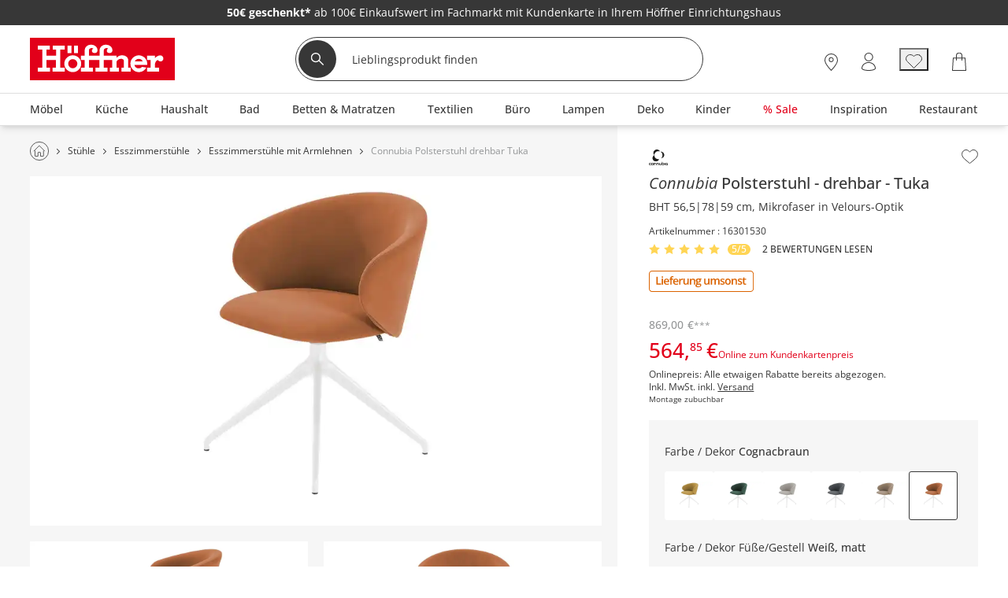

--- FILE ---
content_type: application/javascript; charset=utf-8
request_url: https://www.hoeffner.de/static-content/js/bundle/8054.e11cf4cb3b8928022ba6.bundle.js
body_size: 4585
content:
/*! For license information please see 8054.e11cf4cb3b8928022ba6.bundle.js.LICENSE.txt */
(self.webpackChunkhoeffner_frontend=self.webpackChunkhoeffner_frontend||[]).push([[8054],{3495:function(){!function(e){"use strict";var t=new RegExp("^.*("+["\\+https:\\/\\/developers.google.com\\/\\+\\/web\\/snippet\\/","ad\\smonitoring","adsbot","apex","applebot","archive.org_bot","baiduspider","bingbot","chromeheadless","cloudflare","cloudinary","crawler","curl","discordbot","duckduckbot","embedly","exabot","facebookexternalhit","facebot","flipboard","google","googlebot","gsa-crawler","gurujibot","guzzlehttp","heritrix","ia_archiver","insights","linkedinbot","ltx71","mediapartners","msnbot","odklbot","phantom\\.js","phantomjs","pingdom","pinterest","python","rtlnieuws","skypeuripreview","slackbot","slurp","spbot","telegrambot","test\\scertificate","testing","tiabot","tumblr ","twitterbot","vkshare","web\\sscraper","wget","yandexbot","whatsapp","orangebot","smtbot","qwantify","mj12bot","ahrefsbot","seznambot","panscient.com","duckduckgo-favicons-bot","uptimerobot","semrushbot","postman","dotbot","zoominfobot","ifttt","sogou","ru_bot","researchscan","nimbostratus-bot","slack-imgproxy","node-superagent","go-http-client","jersey","dataprovider.com","github-camo","dispatch","checkmarknetwork","screaming frog","whatweb","daum","netcraftsurveyagent","mojeekbot","surdotlybot","springbot"].join("|")+").*$"),s=function(){return this.version="1.0.15",this._Versions={Edge:/(?:edge|edga|edgios|edg)\/([\d\w\.\-]+)/i,Firefox:/(?:firefox|fxios)\/([\d\w\.\-]+)/i,IE:/msie\s([\d\.]+[\d])|trident\/\d+\.\d+;.*[rv:]+(\d+\.\d)/i,Chrome:/(?:chrome|crios)\/([\d\w\.\-]+)/i,Chromium:/chromium\/([\d\w\.\-]+)/i,Safari:/(version|safari)\/([\d\w\.\-]+)/i,Opera:/version\/([\d\w\.\-]+)|OPR\/([\d\w\.\-]+)/i,Ps3:/([\d\w\.\-]+)\)\s*$/i,Psp:/([\d\w\.\-]+)\)?\s*$/i,Amaya:/amaya\/([\d\w\.\-]+)/i,SeaMonkey:/seamonkey\/([\d\w\.\-]+)/i,OmniWeb:/omniweb\/v([\d\w\.\-]+)/i,Flock:/flock\/([\d\w\.\-]+)/i,Epiphany:/epiphany\/([\d\w\.\-]+)/i,WinJs:/msapphost\/([\d\w\.\-]+)/i,PhantomJS:/phantomjs\/([\d\w\.\-]+)/i,AlamoFire:/alamofire\/([\d\w\.\-]+)/i,UC:/ucbrowser\/([\d\w\.]+)/i,Facebook:/FBAV\/([\d\w\.]+)/i,WebKit:/applewebkit\/([\d\w\.]+)/i,Wechat:/micromessenger\/([\d\w\.]+)/i,Electron:/Electron\/([\d\w\.]+)/i},this._Browsers={YaBrowser:/yabrowser/i,Edge:/edge|edga|edgios|edg/i,Amaya:/amaya/i,Konqueror:/konqueror/i,Epiphany:/epiphany/i,SeaMonkey:/seamonkey/i,Flock:/flock/i,OmniWeb:/omniweb/i,Chromium:/chromium/i,Chrome:/chrome|crios/i,Safari:/safari/i,IE:/msie|trident/i,Opera:/opera|OPR\//i,PS3:/playstation 3/i,PSP:/playstation portable/i,Firefox:/firefox|fxios/i,WinJs:/msapphost/i,PhantomJS:/phantomjs/i,AlamoFire:/alamofire/i,UC:/UCBrowser/i,Facebook:/FBA[NV]/},this._OS={Windows10:/windows nt 10\.0/i,Windows81:/windows nt 6\.3/i,Windows8:/windows nt 6\.2/i,Windows7:/windows nt 6\.1/i,UnknownWindows:/windows nt 6\.\d+/i,WindowsVista:/windows nt 6\.0/i,Windows2003:/windows nt 5\.2/i,WindowsXP:/windows nt 5\.1/i,Windows2000:/windows nt 5\.0/i,WindowsPhone81:/windows phone 8\.1/i,WindowsPhone80:/windows phone 8\.0/i,OSXCheetah:/os x 10[._]0/i,OSXPuma:/os x 10[._]1(\D|$)/i,OSXJaguar:/os x 10[._]2/i,OSXPanther:/os x 10[._]3/i,OSXTiger:/os x 10[._]4/i,OSXLeopard:/os x 10[._]5/i,OSXSnowLeopard:/os x 10[._]6/i,OSXLion:/os x 10[._]7/i,OSXMountainLion:/os x 10[._]8/i,OSXMavericks:/os x 10[._]9/i,OSXYosemite:/os x 10[._]10/i,OSXElCapitan:/os x 10[._]11/i,MacOSSierra:/os x 10[._]12/i,MacOSHighSierra:/os x 10[._]13/i,MacOSMojave:/os x 10[._]14/i,Mac:/os x/i,Linux:/linux/i,Linux64:/linux x86\_64/i,ChromeOS:/cros/i,Wii:/wii/i,PS3:/playstation 3/i,PSP:/playstation portable/i,iPad:/\(iPad.*os (\d+)[._](\d+)/i,iPhone:/\(iPhone.*os (\d+)[._](\d+)/i,iOS:/ios/i,Bada:/Bada\/(\d+)\.(\d+)/i,Curl:/curl\/(\d+)\.(\d+)\.(\d+)/i,Electron:/Electron\/(\d+)\.(\d+)\.(\d+)/i},this._Platform={Windows:/windows nt/i,WindowsPhone:/windows phone/i,Mac:/macintosh/i,Linux:/linux/i,Wii:/wii/i,Playstation:/playstation/i,iPad:/ipad/i,iPod:/ipod/i,iPhone:/iphone/i,Android:/android/i,Blackberry:/blackberry/i,Samsung:/samsung/i,Curl:/curl/i,Electron:/Electron/i,iOS:/^ios\-/i},this.DefaultAgent={isYaBrowser:!1,isAuthoritative:!0,isMobile:!1,isMobileNative:!1,isTablet:!1,isiPad:!1,isiPod:!1,isiPhone:!1,isiPhoneNative:!1,isAndroid:!1,isAndroidNative:!1,isBlackberry:!1,isOpera:!1,isIE:!1,isEdge:!1,isIECompatibilityMode:!1,isSafari:!1,isFirefox:!1,isWebkit:!1,isChrome:!1,isKonqueror:!1,isOmniWeb:!1,isSeaMonkey:!1,isFlock:!1,isAmaya:!1,isPhantomJS:!1,isEpiphany:!1,isDesktop:!1,isWindows:!1,isLinux:!1,isLinux64:!1,isMac:!1,isChromeOS:!1,isBada:!1,isSamsung:!1,isRaspberry:!1,isBot:!1,isCurl:!1,isAndroidTablet:!1,isWinJs:!1,isKindleFire:!1,isSilk:!1,isCaptive:!1,isSmartTV:!1,isUC:!1,isFacebook:!1,isAlamoFire:!1,isElectron:!1,silkAccelerated:!1,browser:"unknown",version:"unknown",os:"unknown",platform:"unknown",geoIp:{},source:"",isWechat:!1},this.Agent={},this.getBrowser=function(e){switch(!0){case this._Browsers.YaBrowser.test(e):return this.Agent.isYaBrowser=!0,"YaBrowser";case this._Browsers.AlamoFire.test(e):return this.Agent.isAlamoFire=!0,"AlamoFire";case this._Browsers.Edge.test(e):return this.Agent.isEdge=!0,"Edge";case this._Browsers.PhantomJS.test(e):return this.Agent.isPhantomJS=!0,"PhantomJS";case this._Browsers.Konqueror.test(e):return this.Agent.isKonqueror=!0,"Konqueror";case this._Browsers.Amaya.test(e):return this.Agent.isAmaya=!0,"Amaya";case this._Browsers.Epiphany.test(e):return this.Agent.isEpiphany=!0,"Epiphany";case this._Browsers.SeaMonkey.test(e):return this.Agent.isSeaMonkey=!0,"SeaMonkey";case this._Browsers.Flock.test(e):return this.Agent.isFlock=!0,"Flock";case this._Browsers.OmniWeb.test(e):return this.Agent.isOmniWeb=!0,"OmniWeb";case this._Browsers.Opera.test(e):return this.Agent.isOpera=!0,"Opera";case this._Browsers.Chromium.test(e):return this.Agent.isChrome=!0,"Chromium";case this._Browsers.Facebook.test(e):return this.Agent.isFacebook=!0,"Facebook";case this._Browsers.Chrome.test(e):return this.Agent.isChrome=!0,"Chrome";case this._Browsers.WinJs.test(e):return this.Agent.isWinJs=!0,"WinJs";case this._Browsers.IE.test(e):return this.Agent.isIE=!0,"IE";case this._Browsers.Firefox.test(e):return this.Agent.isFirefox=!0,"Firefox";case this._Browsers.Safari.test(e):return this.Agent.isSafari=!0,"Safari";case this._Browsers.PS3.test(e):return"ps3";case this._Browsers.PSP.test(e):return"psp";case this._Browsers.UC.test(e):return this.Agent.isUC=!0,"UCBrowser";default:return-1!==e.indexOf("Dalvik")?"unknown":0!==e.indexOf("Mozilla")&&/^([\d\w\-\.]+)\/[\d\w\.\-]+/i.test(e)?(this.Agent.isAuthoritative=!1,RegExp.$1):"unknown"}},this.getBrowserVersion=function(e){switch(this.Agent.browser){case"Edge":if(this._Versions.Edge.test(e))return RegExp.$1;break;case"PhantomJS":if(this._Versions.PhantomJS.test(e))return RegExp.$1;break;case"Chrome":if(this._Versions.Chrome.test(e))return RegExp.$1;break;case"Chromium":if(this._Versions.Chromium.test(e))return RegExp.$1;break;case"Safari":if(this._Versions.Safari.test(e))return RegExp.$2;break;case"Opera":if(this._Versions.Opera.test(e))return RegExp.$1?RegExp.$1:RegExp.$2;break;case"Firefox":if(this._Versions.Firefox.test(e))return RegExp.$1;break;case"WinJs":if(this._Versions.WinJs.test(e))return RegExp.$1;break;case"IE":if(this._Versions.IE.test(e))return RegExp.$2?RegExp.$2:RegExp.$1;break;case"ps3":if(this._Versions.Ps3.test(e))return RegExp.$1;break;case"psp":if(this._Versions.Psp.test(e))return RegExp.$1;break;case"Amaya":if(this._Versions.Amaya.test(e))return RegExp.$1;break;case"Epiphany":if(this._Versions.Epiphany.test(e))return RegExp.$1;break;case"SeaMonkey":if(this._Versions.SeaMonkey.test(e))return RegExp.$1;break;case"Flock":if(this._Versions.Flock.test(e))return RegExp.$1;break;case"OmniWeb":if(this._Versions.OmniWeb.test(e))return RegExp.$1;break;case"UCBrowser":if(this._Versions.UC.test(e))return RegExp.$1;break;case"Facebook":if(this._Versions.Facebook.test(e))return RegExp.$1;break;default:if("unknown"===this.Agent.browser)return this.testWebkit(),this.Agent.isWebkit&&this._Versions.WebKit.test(e)?RegExp.$1:"unknown";if(new RegExp(this.Agent.browser+"[\\/ ]([\\d\\w\\.\\-]+)","i").test(e))return RegExp.$1}},this.getWechatVersion=function(e){return this._Versions.Wechat.test(e)?RegExp.$1:"unknown"},this.getElectronVersion=function(e){return this._Versions.Electron.test(e)?(this.Agent.isElectron=!0,RegExp.$1):""},this.getOS=function(e){switch(!0){case this._OS.WindowsVista.test(e):return this.Agent.isWindows=!0,"Windows Vista";case this._OS.Windows7.test(e):return this.Agent.isWindows=!0,"Windows 7";case this._OS.Windows8.test(e):return this.Agent.isWindows=!0,"Windows 8";case this._OS.Windows81.test(e):return this.Agent.isWindows=!0,"Windows 8.1";case this._OS.Windows10.test(e):return this.Agent.isWindows=!0,"Windows 10.0";case this._OS.Windows2003.test(e):return this.Agent.isWindows=!0,"Windows 2003";case this._OS.WindowsXP.test(e):return this.Agent.isWindows=!0,"Windows XP";case this._OS.Windows2000.test(e):return this.Agent.isWindows=!0,"Windows 2000";case this._OS.WindowsPhone81.test(e):return this.Agent.isWindowsPhone=!0,"Windows Phone 8.1";case this._OS.WindowsPhone80.test(e):return this.Agent.isWindowsPhone=!0,"Windows Phone 8.0";case this._OS.Linux64.test(e):return this.Agent.isLinux=!0,this.Agent.isLinux64=!0,"Linux 64";case this._OS.Linux.test(e):return this.Agent.isLinux=!0,"Linux";case this._OS.ChromeOS.test(e):return this.Agent.isChromeOS=!0,"Chrome OS";case this._OS.Wii.test(e):return"Wii";case this._OS.PS3.test(e):case this._OS.PSP.test(e):return"Playstation";case this._OS.OSXCheetah.test(e):return this.Agent.isMac=!0,"OS X Cheetah";case this._OS.OSXPuma.test(e):return this.Agent.isMac=!0,"OS X Puma";case this._OS.OSXJaguar.test(e):return this.Agent.isMac=!0,"OS X Jaguar";case this._OS.OSXPanther.test(e):return this.Agent.isMac=!0,"OS X Panther";case this._OS.OSXTiger.test(e):return this.Agent.isMac=!0,"OS X Tiger";case this._OS.OSXLeopard.test(e):return this.Agent.isMac=!0,"OS X Leopard";case this._OS.OSXSnowLeopard.test(e):return this.Agent.isMac=!0,"OS X Snow Leopard";case this._OS.OSXLion.test(e):return this.Agent.isMac=!0,"OS X Lion";case this._OS.OSXMountainLion.test(e):return this.Agent.isMac=!0,"OS X Mountain Lion";case this._OS.OSXMavericks.test(e):return this.Agent.isMac=!0,"OS X Mavericks";case this._OS.OSXYosemite.test(e):return this.Agent.isMac=!0,"OS X Yosemite";case this._OS.OSXElCapitan.test(e):return this.Agent.isMac=!0,"OS X El Capitan";case this._OS.MacOSSierra.test(e):return this.Agent.isMac=!0,"macOS Sierra";case this._OS.MacOSHighSierra.test(e):return this.Agent.isMac=!0,"macOS High Sierra";case this._OS.MacOSMojave.test(e):return this.Agent.isMac=!0,"macOS Mojave";case this._OS.Mac.test(e):return this.Agent.isMac=!0,"OS X";case this._OS.iPad.test(e):return this.Agent.isiPad=!0,e.match(this._OS.iPad)[0].replace("_",".");case this._OS.iPhone.test(e):return this.Agent.isiPhone=!0,e.match(this._OS.iPhone)[0].replace("_",".");case this._OS.Bada.test(e):return this.Agent.isBada=!0,"Bada";case this._OS.Curl.test(e):return this.Agent.isCurl=!0,"Curl";case this._OS.iOS.test(e):return this.Agent.isiPhone=!0,"iOS";case this._OS.Electron.test(e):return this.Agent.isElectron=!0,"Electron";default:return"unknown"}},this.getPlatform=function(e){switch(!0){case this._Platform.Windows.test(e):return"Microsoft Windows";case this._Platform.WindowsPhone.test(e):return this.Agent.isWindowsPhone=!0,"Microsoft Windows Phone";case this._Platform.Mac.test(e):return"Apple Mac";case this._Platform.Curl.test(e):return"Curl";case this._Platform.Electron.test(e):return this.Agent.isElectron=!0,"Electron";case this._Platform.Android.test(e):return this.Agent.isAndroid=!0,"Android";case this._Platform.Blackberry.test(e):return this.Agent.isBlackberry=!0,"Blackberry";case this._Platform.Linux.test(e):return"Linux";case this._Platform.Wii.test(e):return"Wii";case this._Platform.Playstation.test(e):return"Playstation";case this._Platform.iPad.test(e):return this.Agent.isiPad=!0,"iPad";case this._Platform.iPod.test(e):return this.Agent.isiPod=!0,"iPod";case this._Platform.iPhone.test(e):return this.Agent.isiPhone=!0,"iPhone";case this._Platform.Samsung.test(e):return this.Agent.isSamsung=!0,"Samsung";case this._Platform.iOS.test(e):return"Apple iOS";default:return"unknown"}},this.testCompatibilityMode=function(){var e=this;if(this.Agent.isIE&&/Trident\/(\d)\.0/i.test(e.Agent.source)){var t=parseInt(RegExp.$1,10),s=parseInt(e.Agent.version,10);7===s&&7===t&&(e.Agent.isIECompatibilityMode=!0,e.Agent.version=11),7===s&&6===t&&(e.Agent.isIECompatibilityMode=!0,e.Agent.version=10),7===s&&5===t&&(e.Agent.isIECompatibilityMode=!0,e.Agent.version=9),7===s&&4===t&&(e.Agent.isIECompatibilityMode=!0,e.Agent.version=8)}},this.testSilk=function(){return!0===new RegExp("silk","gi").test(this.Agent.source)&&(this.Agent.isSilk=!0),/Silk-Accelerated=true/gi.test(this.Agent.source)&&(this.Agent.SilkAccelerated=!0),!!this.Agent.isSilk&&"Silk"},this.testKindleFire=function(){var e=this;switch(!0){case/KFOT/gi.test(e.Agent.source):return this.Agent.isKindleFire=!0,"Kindle Fire";case/KFTT/gi.test(e.Agent.source):return this.Agent.isKindleFire=!0,"Kindle Fire HD";case/KFJWI/gi.test(e.Agent.source):return this.Agent.isKindleFire=!0,"Kindle Fire HD 8.9";case/KFJWA/gi.test(e.Agent.source):return this.Agent.isKindleFire=!0,"Kindle Fire HD 8.9 4G";case/KFSOWI/gi.test(e.Agent.source):return this.Agent.isKindleFire=!0,"Kindle Fire HD 7";case/KFTHWI/gi.test(e.Agent.source):return this.Agent.isKindleFire=!0,"Kindle Fire HDX 7";case/KFTHWA/gi.test(e.Agent.source):return this.Agent.isKindleFire=!0,"Kindle Fire HDX 7 4G";case/KFAPWI/gi.test(e.Agent.source):return this.Agent.isKindleFire=!0,"Kindle Fire HDX 8.9";case/KFAPWA/gi.test(e.Agent.source):return this.Agent.isKindleFire=!0,"Kindle Fire HDX 8.9 4G";default:return!1}},this.testCaptiveNetwork=function(){var e=this;return!0===/CaptiveNetwork/gi.test(e.Agent.source)&&(e.Agent.isCaptive=!0,e.Agent.isMac=!0,e.Agent.platform="Apple Mac","CaptiveNetwork")},this.reset=function(){var e=this;for(var t in e.DefaultAgent)e.Agent[t]=e.DefaultAgent[t];return e},this.testMobile=function(){var e=this;switch(!0){case e.Agent.isWindows:case e.Agent.isLinux:case e.Agent.isMac:case e.Agent.isChromeOS:e.Agent.isDesktop=!0;break;case e.Agent.isAndroid:case e.Agent.isSamsung:e.Agent.isMobile=!0}switch(!0){case e.Agent.isiPad:case e.Agent.isiPod:case e.Agent.isiPhone:case e.Agent.isBada:case e.Agent.isBlackberry:case e.Agent.isAndroid:case e.Agent.isWindowsPhone:e.Agent.isMobile=!0,e.Agent.isDesktop=!1}/mobile|^ios\-/i.test(e.Agent.source)&&(e.Agent.isMobile=!0,e.Agent.isDesktop=!1),/dalvik/i.test(e.Agent.source)&&(e.Agent.isAndroidNative=!0,e.Agent.isMobileNative=!0),/scale/i.test(e.Agent.source)&&(e.Agent.isiPhoneNative=!0,e.Agent.isMobileNative=!0)},this.testTablet=function(){var e=this;switch(!0){case e.Agent.isiPad:case e.Agent.isAndroidTablet:case e.Agent.isKindleFire:e.Agent.isTablet=!0}/tablet/i.test(e.Agent.source)&&(e.Agent.isTablet=!0)},this.testNginxGeoIP=function(e){var t=this;return Object.keys(e).forEach((function(s){/^GEOIP/i.test(s)&&(t.Agent.geoIp[s]=e[s])})),t},this.testBot=function(){var e=this,s=t.exec(e.Agent.source.toLowerCase());s?e.Agent.isBot=s[1]:e.Agent.isAuthoritative||(e.Agent.isBot=/bot/i.test(e.Agent.source))},this.testSmartTV=function(){this.Agent.isSmartTV=new RegExp("smart-tv|smarttv|googletv|appletv|hbbtv|pov_tv|netcast.tv","gi").test(this.Agent.source.toLowerCase())},this.testAndroidTablet=function(){var e=this;e.Agent.isAndroid&&!/mobile/i.test(e.Agent.source)&&(e.Agent.isAndroidTablet=!0)},this.testWebkit=function(){var e=this;"unknown"===e.Agent.browser&&/applewebkit/i.test(e.Agent.source)&&(e.Agent.browser="Apple WebKit",e.Agent.isWebkit=!0)},this.testWechat=function(){var e=this;/micromessenger/i.test(e.Agent.source)&&(e.Agent.isWechat=!0,e.Agent.version=this.getWechatVersion(e.Agent.source))},this.parse=function(e){var t=new s;return t.Agent.source=e.replace(/^\s*/,"").replace(/\s*$/,""),t.Agent.os=t.getOS(t.Agent.source),t.Agent.platform=t.getPlatform(t.Agent.source),t.Agent.browser=t.getBrowser(t.Agent.source),t.Agent.version=t.getBrowserVersion(t.Agent.source),t.Agent.electronVersion=t.getElectronVersion(t.Agent.source),t.testBot(),t.testSmartTV(),t.testMobile(),t.testAndroidTablet(),t.testTablet(),t.testCompatibilityMode(),t.testSilk(),t.testKindleFire(),t.testCaptiveNetwork(),t.testWebkit(),t.testWechat(),t.Agent},this.Agent=this.DefaultAgent,this};e.UserAgent=s,new s}(this)},8054:function(e,t,s){var i=s(3495).UserAgent;e.exports=new i,e.exports.UserAgent=i,e.exports.express=function(){return function(e,t,s){var n=e.headers["user-agent"]||"";e.headers["x-ucbrowser-ua"]&&(n=e.headers["x-ucbrowser-ua"]);var r=new i;void 0===n&&(n="unknown"),r.Agent.source=n.replace(/^\s*/,"").replace(/\s*$/,""),r.Agent.os=r.getOS(r.Agent.source),r.Agent.platform=r.getPlatform(r.Agent.source),r.Agent.browser=r.getBrowser(r.Agent.source),r.Agent.version=r.getBrowserVersion(r.Agent.source),r.testNginxGeoIP(e.headers),r.testBot(),r.testMobile(),r.testAndroidTablet(),r.testTablet(),r.testCompatibilityMode(),r.testSilk(),r.testKindleFire(),r.testWechat(),e.useragent=r.Agent,"function"==typeof t.locals?t.locals({useragent:r.Agent}):t.locals.useragent=r.Agent,s()}}}}]);

--- FILE ---
content_type: image/svg+xml
request_url: https://media.hoeffner.de/images/cms/ICN_SCHREIBTISCHE_1764154929105.svg
body_size: 435
content:
<?xml version="1.0" encoding="UTF-8"?><svg id="uuid-7421db11-9b09-4700-84dd-6c3b1de28907" xmlns="http://www.w3.org/2000/svg" width="21.63" height="19.88" viewBox="0 0 21.63 19.88"><defs><style>.uuid-12d8f550-2083-4d72-b72a-d048a144b9ca,.uuid-3aed9de5-bd37-4feb-8d5a-5c5828580d3f{fill:none;stroke:#373737;stroke-miterlimit:10;}.uuid-3aed9de5-bd37-4feb-8d5a-5c5828580d3f{stroke-linecap:round;}</style></defs><g id="uuid-b6d5f420-fd87-4a4d-b006-dca1166857d8"><path class="uuid-12d8f550-2083-4d72-b72a-d048a144b9ca" d="M1.66,8.83h18.31c.64,0,1.16.52,1.16,1.16h0c0,.64-.52,1.16-1.16,1.16H1.66c-.64,0-1.16-.52-1.16-1.16h0c0-.64.52-1.16,1.16-1.16Z"/><line class="uuid-3aed9de5-bd37-4feb-8d5a-5c5828580d3f" x1="3.73" y1="11.19" x2="1.97" y2="19.38"/><line class="uuid-3aed9de5-bd37-4feb-8d5a-5c5828580d3f" x1="17.87" y1="11.19" x2="19.71" y2="19.37"/><line class="uuid-12d8f550-2083-4d72-b72a-d048a144b9ca" x1="9.96" y1="6.66" x2="9.3" y2="8.73"/><line class="uuid-12d8f550-2083-4d72-b72a-d048a144b9ca" x1="11.68" y1="6.66" x2="12.33" y2="8.73"/><rect class="uuid-12d8f550-2083-4d72-b72a-d048a144b9ca" x="6.44" y=".5" width="8.86" height="6.15" rx=".74" ry=".74"/><line class="uuid-12d8f550-2083-4d72-b72a-d048a144b9ca" x1="6.34" y1="4.93" x2="15.27" y2="4.93"/></g></svg>

--- FILE ---
content_type: image/svg+xml
request_url: https://www.hoeffner.de/2.0/static/media/pinterest.DwtUcofi.svg
body_size: 682
content:
<svg id="Icon_pinterest" data-name="Icon pinterest" xmlns="http://www.w3.org/2000/svg"
     xmlns:xlink="http://www.w3.org/1999/xlink" width="26" height="26" viewBox="0 0 26 26">
    <defs>
        <clipPath id="clip-path">
            <rect id="Rechteck_1821" data-name="Rechteck 1821" width="26" height="26"></rect>
        </clipPath>
    </defs>
    <g id="Gruppe_4791" data-name="Gruppe 4791" clip-path="url(#clip-path)">
        <path id="Pfad_7115" data-name="Pfad 7115"
              d="M12.995,0A13,13,0,0,0,8.257,25.1,12.51,12.51,0,0,1,8.3,21.369c.235-1.016,1.519-6.46,1.519-6.46a4.734,4.734,0,0,1-.385-1.925c0-1.808,1.048-3.155,2.353-3.155a1.633,1.633,0,0,1,1.647,1.829,25.679,25.679,0,0,1-1.08,4.332,1.89,1.89,0,0,0,1.925,2.353c2.31,0,4.086-2.439,4.086-5.946A5.128,5.128,0,0,0,12.93,7.112a5.624,5.624,0,0,0-5.872,5.636,5.072,5.072,0,0,0,.963,2.963.386.386,0,0,1,.086.374c-.1.407-.321,1.294-.363,1.476-.054.235-.193.289-.439.171-1.6-.77-2.61-3.144-2.61-5.048,0-4.1,2.973-7.861,8.588-7.861,4.5,0,8.011,3.209,8.011,7.508,0,4.481-2.824,8.085-6.738,8.085a3.453,3.453,0,0,1-2.973-1.5l-.813,3.091a14.157,14.157,0,0,1-1.615,3.412A13,13,0,1,0,12.995,0"
              transform="translate(0 0)"></path>
    </g>
</svg>


--- FILE ---
content_type: text/javascript
request_url: https://www.hoeffner.de/2.0/static/js/kos.api-clients.CrPfdTeB.js
body_size: 13150
content:
var e="undefined"!=typeof globalThis?globalThis:"undefined"!=typeof window?window:"undefined"!=typeof global?global:"undefined"!=typeof self?self:{};function t(e){return e&&e.__esModule&&Object.prototype.hasOwnProperty.call(e,"default")?e.default:e}function r(e){if(Object.prototype.hasOwnProperty.call(e,"__esModule"))return e;var t=e.default;if("function"==typeof t){var r=function e(){var r=!1;try{r=this instanceof e}catch{}return r?Reflect.construct(t,arguments,this.constructor):t.apply(this,arguments)};r.prototype=t.prototype}else r={};return Object.defineProperty(r,"__esModule",{value:!0}),Object.keys(e).forEach(function(t){var s=Object.getOwnPropertyDescriptor(e,t);Object.defineProperty(r,t,s.get?s:{enumerable:!0,get:function(){return e[t]}})}),r}var s,n,o={},a={},i={};function l(){if(n)return a;n=1,Object.defineProperty(a,"__esModule",{value:!0}),a.SwaggerException=a.EyeCatcherServiceApiClient=void 0;const e=(s||(s=1,Object.defineProperty(i,"__esModule",{value:!0}),i.BaseApiClient=void 0,i.BaseApiClient=class{constructor(e){this.options=e}transformOptions(e){return Promise.resolve(e)}}),i);class t extends e.BaseApiClient{constructor(e,t,r){super(e),this.jsonParseReviver=void 0,this.http=r||window,this.baseUrl=null!=t?t:"/api"}getArticleInfoEyeCatchers(e){let t=this.baseUrl+"/eyeCatcher/getArticleInfoEyeCatchers";t=t.replace(/[?&]$/,"");let r={body:JSON.stringify(e),method:"POST",headers:{"Content-Type":"application/json",Accept:"application/json"}};return this.transformOptions(r).then(e=>this.http.fetch(t,e)).then(e=>this.processGetArticleInfoEyeCatchers(e))}processGetArticleInfoEyeCatchers(e){const t=e.status;let r={};return e.headers&&e.headers.forEach&&e.headers.forEach((e,t)=>r[t]=e),200===t?e.text().then(e=>{let t=null;return t=""===e?null:JSON.parse(e,this.jsonParseReviver),t}):200!==t&&204!==t?e.text().then(e=>o("An unexpected server error occurred.",t,e,r)):Promise.resolve(null)}getEyeCatchersWithVouchersInfo(e){let t=this.baseUrl+"/eyeCatcher/getEyeCatchersByArticleIds";t=t.replace(/[?&]$/,"");let r={body:JSON.stringify(e),method:"POST",headers:{"Content-Type":"application/json",Accept:"application/json"}};return this.transformOptions(r).then(e=>this.http.fetch(t,e)).then(e=>this.processGetEyeCatchersWithVouchersInfo(e))}processGetEyeCatchersWithVouchersInfo(e){const t=e.status;let r={};return e.headers&&e.headers.forEach&&e.headers.forEach((e,t)=>r[t]=e),200===t?e.text().then(e=>{let t=null;return t=""===e?null:JSON.parse(e,this.jsonParseReviver),t}):200!==t&&204!==t?e.text().then(e=>o("An unexpected server error occurred.",t,e,r)):Promise.resolve(null)}getEyeCatchersByArticleData(e){let t=this.baseUrl+"/eyeCatcher/getEyeCatchersByArticleData";t=t.replace(/[?&]$/,"");let r={body:JSON.stringify(e),method:"POST",headers:{"Content-Type":"application/json",Accept:"application/json"}};return this.transformOptions(r).then(e=>this.http.fetch(t,e)).then(e=>this.processGetEyeCatchersByArticleData(e))}processGetEyeCatchersByArticleData(e){const t=e.status;let r={};return e.headers&&e.headers.forEach&&e.headers.forEach((e,t)=>r[t]=e),200===t?e.text().then(e=>{let t=null;return t=""===e?null:JSON.parse(e,this.jsonParseReviver),t}):200!==t&&204!==t?e.text().then(e=>o("An unexpected server error occurred.",t,e,r)):Promise.resolve(null)}}a.EyeCatcherServiceApiClient=t;class r extends Error{constructor(e,t,r,s,n){super(),this.isSwaggerException=!0,this.message=e,this.status=t,this.response=r,this.headers=s,this.result=n}static isSwaggerException(e){return!0===e.isSwaggerException}}function o(e,t,s,n,o){throw new r(e,t,s,n,null)}return a.SwaggerException=r,a}var c,h={},u={};var p,d={};var f,v={};var m,O,b,y={};function P(){return O||(O=1,e=h,s=h&&h.__createBinding||(Object.create?function(e,t,r,s){void 0===s&&(s=r);var n=Object.getOwnPropertyDescriptor(t,r);n&&!("get"in n?!t.__esModule:n.writable||n.configurable)||(n={enumerable:!0,get:function(){return t[r]}}),Object.defineProperty(e,s,n)}:function(e,t,r,s){void 0===s&&(s=r),e[s]=t[r]}),n=h&&h.__exportStar||function(e,t){for(var r in e)"default"===r||Object.prototype.hasOwnProperty.call(t,r)||s(t,e,r)},Object.defineProperty(e,"__esModule",{value:!0}),n((c||(c=1,Object.defineProperty(u,"__esModule",{value:!0}),u.EyeCatcherPageType=void 0,(r=t||(u.EyeCatcherPageType=t={})).category="category",r.search="search",r.article="article",r.static="static"),u),e),n((p||(p=1,Object.defineProperty(d,"__esModule",{value:!0})),d),e),n((f||(f=1,Object.defineProperty(v,"__esModule",{value:!0})),v),e),n((m||(m=1,Object.defineProperty(y,"__esModule",{value:!0})),y),e)),h;var e,t,r,s,n}var g,E,A,S,j,x=(b||(b=1,g=o,E=o&&o.__createBinding||(Object.create?function(e,t,r,s){void 0===s&&(s=r);var n=Object.getOwnPropertyDescriptor(t,r);n&&!("get"in n?!t.__esModule:n.writable||n.configurable)||(n={enumerable:!0,get:function(){return t[r]}}),Object.defineProperty(e,s,n)}:function(e,t,r,s){void 0===s&&(s=r),e[s]=t[r]}),A=o&&o.__exportStar||function(e,t){for(var r in e)"default"===r||Object.prototype.hasOwnProperty.call(t,r)||E(t,e,r)},Object.defineProperty(g,"__esModule",{value:!0}),A(l(),g),A(P(),g)),o),_={},C={},R={};function T(){if(j)return C;j=1,Object.defineProperty(C,"__esModule",{value:!0}),C.SwaggerException=C.ArticleServiceApiClient=void 0;const e=(S||(S=1,Object.defineProperty(R,"__esModule",{value:!0}),R.BaseApiClient=void 0,R.BaseApiClient=class{constructor(e){this.options=e}transformOptions(e){return Promise.resolve(e)}}),R);class t extends e.BaseApiClient{constructor(e,t,r){super(e),this.jsonParseReviver=void 0,this.http=r||window,this.baseUrl=null!=t?t:"/api"}getBuyableByCategory(e){let t=this.baseUrl+"/article/getBuyableByCategory";t=t.replace(/[?&]$/,"");let r={body:JSON.stringify(e),method:"POST",headers:{"Content-Type":"application/json",Accept:"application/json"}};return this.transformOptions(r).then(e=>this.http.fetch(t,e)).then(e=>this.processGetBuyableByCategory(e))}processGetBuyableByCategory(e){const t=e.status;let r={};return e.headers&&e.headers.forEach&&e.headers.forEach((e,t)=>r[t]=e),200===t?e.text().then(e=>{let t=null;return t=""===e?null:JSON.parse(e,this.jsonParseReviver),t}):200!==t&&204!==t?e.text().then(e=>s("An unexpected server error occurred.",t,e,r)):Promise.resolve(null)}getBuyableByBrand(e){let t=this.baseUrl+"/article/getBuyableByBrand";t=t.replace(/[?&]$/,"");let r={body:JSON.stringify(e),method:"POST",headers:{"Content-Type":"application/json",Accept:"application/json"}};return this.transformOptions(r).then(e=>this.http.fetch(t,e)).then(e=>this.processGetBuyableByBrand(e))}processGetBuyableByBrand(e){const t=e.status;let r={};return e.headers&&e.headers.forEach&&e.headers.forEach((e,t)=>r[t]=e),200===t?e.text().then(e=>{let t=null;return t=""===e?null:JSON.parse(e,this.jsonParseReviver),t}):200!==t&&204!==t?e.text().then(e=>s("An unexpected server error occurred.",t,e,r)):Promise.resolve(null)}getBuyableByFilteredUrlQuery(e){let t=this.baseUrl+"/article/getBuyableByFilteredUrlQuery";t=t.replace(/[?&]$/,"");let r={body:JSON.stringify(e),method:"POST",headers:{"Content-Type":"application/json",Accept:"application/json"}};return this.transformOptions(r).then(e=>this.http.fetch(t,e)).then(e=>this.processGetBuyableByFilteredUrlQuery(e))}processGetBuyableByFilteredUrlQuery(e){const t=e.status;let r={};return e.headers&&e.headers.forEach&&e.headers.forEach((e,t)=>r[t]=e),200===t?e.text().then(e=>{let t=null;return t=""===e?null:JSON.parse(e,this.jsonParseReviver),t}):200!==t&&204!==t?e.text().then(e=>s("An unexpected server error occurred.",t,e,r)):Promise.resolve(null)}getAvailabilityOfBuyable(e){let t=this.baseUrl+"/article/getAvailabilityOfBuyable";t=t.replace(/[?&]$/,"");let r={body:JSON.stringify(e),method:"POST",headers:{"Content-Type":"application/json",Accept:"application/json"}};return this.transformOptions(r).then(e=>this.http.fetch(t,e)).then(e=>this.processGetAvailabilityOfBuyable(e))}processGetAvailabilityOfBuyable(e){const t=e.status;let r={};return e.headers&&e.headers.forEach&&e.headers.forEach((e,t)=>r[t]=e),200===t?e.text().then(e=>{let t=null;return t=""===e?null:JSON.parse(e,this.jsonParseReviver),t}):200!==t&&204!==t?e.text().then(e=>s("An unexpected server error occurred.",t,e,r)):Promise.resolve(null)}getByIds(e){let t=this.baseUrl+"/article/getByIds";t=t.replace(/[?&]$/,"");let r={body:JSON.stringify(e),method:"POST",headers:{"Content-Type":"application/json",Accept:"application/json"}};return this.transformOptions(r).then(e=>this.http.fetch(t,e)).then(e=>this.processGetByIds(e))}processGetByIds(e){const t=e.status;let r={};return e.headers&&e.headers.forEach&&e.headers.forEach((e,t)=>r[t]=e),200===t?e.text().then(e=>{let t=null;return t=""===e?null:JSON.parse(e,this.jsonParseReviver),t}):200!==t&&204!==t?e.text().then(e=>s("An unexpected server error occurred.",t,e,r)):Promise.resolve(null)}getSetVariants(e){let t=this.baseUrl+"/article/getSetVariants?";if(null==e)throw new Error("The parameter 'articleNo' must be defined and cannot be null.");t+="articleNo="+encodeURIComponent(""+e)+"&",t=t.replace(/[?&]$/,"");return this.transformOptions({method:"GET",headers:{Accept:"application/json"}}).then(e=>this.http.fetch(t,e)).then(e=>this.processGetSetVariants(e))}processGetSetVariants(e){const t=e.status;let r={};return e.headers&&e.headers.forEach&&e.headers.forEach((e,t)=>r[t]=e),200===t?e.text().then(e=>{let t=null;return t=""===e?null:JSON.parse(e,this.jsonParseReviver),t}):200!==t&&204!==t?e.text().then(e=>s("An unexpected server error occurred.",t,e,r)):Promise.resolve(null)}getVariants(e){let t=this.baseUrl+"/article/getVariants?";if(null==e)throw new Error("The parameter 'articleNo' must be defined and cannot be null.");t+="articleNo="+encodeURIComponent(""+e)+"&",t=t.replace(/[?&]$/,"");return this.transformOptions({method:"GET",headers:{Accept:"application/json"}}).then(e=>this.http.fetch(t,e)).then(e=>this.processGetVariants(e))}processGetVariants(e){const t=e.status;let r={};return e.headers&&e.headers.forEach&&e.headers.forEach((e,t)=>r[t]=e),200===t?e.text().then(e=>{let t=null;return t=""===e?null:JSON.parse(e,this.jsonParseReviver),t}):200!==t&&204!==t?e.text().then(e=>s("An unexpected server error occurred.",t,e,r)):Promise.resolve(null)}getFabricSample(e){let t=this.baseUrl+"/article/getFabricSamples?";if(null==e)throw new Error("The parameter 'articleNo' must be defined and cannot be null.");t+="articleNo="+encodeURIComponent(""+e)+"&",t=t.replace(/[?&]$/,"");return this.transformOptions({method:"GET",headers:{Accept:"application/json"}}).then(e=>this.http.fetch(t,e)).then(e=>this.processGetFabricSample(e))}processGetFabricSample(e){const t=e.status;let r={};return e.headers&&e.headers.forEach&&e.headers.forEach((e,t)=>r[t]=e),200===t?e.text().then(e=>{let t=null;return t=""===e?null:JSON.parse(e,this.jsonParseReviver),t}):200!==t&&204!==t?e.text().then(e=>s("An unexpected server error occurred.",t,e,r)):Promise.resolve(null)}getFullArticleById(e,t,r,s){let n=this.baseUrl+"/article/{articleNo}?";if(null==e)throw new Error("The parameter 'articleNo' must be defined.");if(n=n.replace("{articleNo}",encodeURIComponent(""+e)),null===t)throw new Error("The parameter 'zipCode' cannot be null.");if(void 0!==t&&(n+="zipCode="+encodeURIComponent(""+t)+"&"),null===r)throw new Error("The parameter 'optOuts' cannot be null.");if(void 0!==r&&(n+="optOuts="+encodeURIComponent(""+r)+"&"),null===s)throw new Error("The parameter 'originalArticleNo' cannot be null.");void 0!==s&&(n+="originalArticleNo="+encodeURIComponent(""+s)+"&"),n=n.replace(/[?&]$/,"");return this.transformOptions({method:"GET",headers:{Accept:"application/json"}}).then(e=>this.http.fetch(n,e)).then(e=>this.processGetFullArticleById(e))}processGetFullArticleById(e){const t=e.status;let r={};return e.headers&&e.headers.forEach&&e.headers.forEach((e,t)=>r[t]=e),200===t?e.text().then(e=>{let t=null;return t=""===e?null:JSON.parse(e,this.jsonParseReviver),t}):200!==t&&204!==t?e.text().then(e=>s("An unexpected server error occurred.",t,e,r)):Promise.resolve(null)}getFilterValues(e){let t=this.baseUrl+"/article/getFilterValues";t=t.replace(/[?&]$/,"");let r={body:JSON.stringify(e),method:"POST",headers:{"Content-Type":"application/json",Accept:"application/json"}};return this.transformOptions(r).then(e=>this.http.fetch(t,e)).then(e=>this.processGetFilterValues(e))}processGetFilterValues(e){const t=e.status;let r={};return e.headers&&e.headers.forEach&&e.headers.forEach((e,t)=>r[t]=e),200===t?e.text().then(e=>{let t=null;return t=""===e?null:JSON.parse(e,this.jsonParseReviver),t}):200!==t&&204!==t?e.text().then(e=>s("An unexpected server error occurred.",t,e,r)):Promise.resolve(null)}getArticlesImagesByCategory(e){let t=this.baseUrl+"/article/getArticlesImagesByCategory/{categoryUrl}";if(null==e)throw new Error("The parameter 'categoryUrl' must be defined.");t=t.replace("{categoryUrl}",encodeURIComponent(""+e)),t=t.replace(/[?&]$/,"");return this.transformOptions({method:"GET",headers:{Accept:"application/json"}}).then(e=>this.http.fetch(t,e)).then(e=>this.processGetArticlesImagesByCategory(e))}processGetArticlesImagesByCategory(e){const t=e.status;let r={};return e.headers&&e.headers.forEach&&e.headers.forEach((e,t)=>r[t]=e),200===t?e.text().then(e=>{let t=null;return t=""===e?null:JSON.parse(e,this.jsonParseReviver),t}):200!==t&&204!==t?e.text().then(e=>s("An unexpected server error occurred.",t,e,r)):Promise.resolve(null)}getVariantCountWithSearchPhrase(e){let t=this.baseUrl+"/article/getVariantCountWithSearchPhrase";t=t.replace(/[?&]$/,"");let r={body:JSON.stringify(e),method:"POST",headers:{"Content-Type":"application/json",Accept:"application/json"}};return this.transformOptions(r).then(e=>this.http.fetch(t,e)).then(e=>this.processGetVariantCountWithSearchPhrase(e))}processGetVariantCountWithSearchPhrase(e){const t=e.status;let r={};return e.headers&&e.headers.forEach&&e.headers.forEach((e,t)=>r[t]=e),200===t?e.text().then(e=>{let t=null;return t=""===e?null:JSON.parse(e,this.jsonParseReviver),t}):200!==t&&204!==t?e.text().then(e=>s("An unexpected server error occurred.",t,e,r)):Promise.resolve(null)}processSearchResult(e){let t=this.baseUrl+"/article/processSearchResult";t=t.replace(/[?&]$/,"");let r={body:JSON.stringify(e),method:"POST",headers:{"Content-Type":"application/json",Accept:"application/json"}};return this.transformOptions(r).then(e=>this.http.fetch(t,e)).then(e=>this.processProcessSearchResult(e))}processProcessSearchResult(e){const t=e.status;let r={};return e.headers&&e.headers.forEach&&e.headers.forEach((e,t)=>r[t]=e),200===t?e.text().then(e=>{let t=null;return t=""===e?null:JSON.parse(e,this.jsonParseReviver),t}):200!==t&&204!==t?e.text().then(e=>s("An unexpected server error occurred.",t,e,r)):Promise.resolve(null)}executeSearchQuery(e){let t=this.baseUrl+"/article";t=t.replace(/[?&]$/,"");let r={body:JSON.stringify(e),method:"POST",headers:{"Content-Type":"application/json",Accept:"application/json"}};return this.transformOptions(r).then(e=>this.http.fetch(t,e)).then(e=>this.processExecuteSearchQuery(e))}processExecuteSearchQuery(e){const t=e.status;let r={};return e.headers&&e.headers.forEach&&e.headers.forEach((e,t)=>r[t]=e),200===t?e.text().then(e=>{let t=null;return t=""===e?null:JSON.parse(e,this.jsonParseReviver),t}):200!==t&&204!==t?e.text().then(e=>s("An unexpected server error occurred.",t,e,r)):Promise.resolve(null)}getSupplierInfo(e){let t=this.baseUrl+"/article/getSupplierInfo/{supplierId}";if(null==e)throw new Error("The parameter 'supplierId' must be defined.");t=t.replace("{supplierId}",encodeURIComponent(""+e)),t=t.replace(/[?&]$/,"");return this.transformOptions({method:"GET",headers:{Accept:"application/json"}}).then(e=>this.http.fetch(t,e)).then(e=>this.processGetSupplierInfo(e))}processGetSupplierInfo(e){const t=e.status;let r={};return e.headers&&e.headers.forEach&&e.headers.forEach((e,t)=>r[t]=e),200===t?e.text().then(e=>{let t=null;return t=""===e?null:JSON.parse(e,this.jsonParseReviver),t}):200!==t&&204!==t?e.text().then(e=>s("An unexpected server error occurred.",t,e,r)):Promise.resolve(null)}getAccessoriesProducts(e){let t=this.baseUrl+"/article/getAccessoriesProducts";t=t.replace(/[?&]$/,"");let r={body:JSON.stringify(e),method:"POST",headers:{"Content-Type":"application/json",Accept:"application/json"}};return this.transformOptions(r).then(e=>this.http.fetch(t,e)).then(e=>this.processGetAccessoriesProducts(e))}processGetAccessoriesProducts(e){const t=e.status;let r={};return e.headers&&e.headers.forEach&&e.headers.forEach((e,t)=>r[t]=e),200===t?e.text().then(e=>{let t=null;return t=""===e?null:JSON.parse(e,this.jsonParseReviver),t}):200!==t&&204!==t?e.text().then(e=>s("An unexpected server error occurred.",t,e,r)):Promise.resolve(null)}getUpsellingFeatures(e){let t=this.baseUrl+"/article/getUpsellingFeatures";t=t.replace(/[?&]$/,"");let r={body:JSON.stringify(e),method:"POST",headers:{"Content-Type":"application/json",Accept:"application/json"}};return this.transformOptions(r).then(e=>this.http.fetch(t,e)).then(e=>this.processGetUpsellingFeatures(e))}processGetUpsellingFeatures(e){const t=e.status;let r={};return e.headers&&e.headers.forEach&&e.headers.forEach((e,t)=>r[t]=e),200===t?e.text().then(e=>{let t=null;return t=""===e?null:JSON.parse(e,this.jsonParseReviver),t}):200!==t&&204!==t?e.text().then(e=>s("An unexpected server error occurred.",t,e,r)):Promise.resolve(null)}getByCategory(){let e=this.baseUrl+"/articleCount/getByCategory";e=e.replace(/[?&]$/,"");return this.transformOptions({method:"GET",headers:{Accept:"application/json"}}).then(t=>this.http.fetch(e,t)).then(e=>this.processGetByCategory(e))}processGetByCategory(e){const t=e.status;let r={};return e.headers&&e.headers.forEach&&e.headers.forEach((e,t)=>r[t]=e),200===t?e.text().then(e=>{let t=null;return t=""===e?null:JSON.parse(e,this.jsonParseReviver),t}):200!==t&&204!==t?e.text().then(e=>s("An unexpected server error occurred.",t,e,r)):Promise.resolve(null)}getProductsCountForBrandByCategory(e){let t=this.baseUrl+"/articleCount/getByBrand";t=t.replace(/[?&]$/,"");let r={body:JSON.stringify(e),method:"POST",headers:{"Content-Type":"application/json",Accept:"application/json"}};return this.transformOptions(r).then(e=>this.http.fetch(t,e)).then(e=>this.processGetProductsCountForBrandByCategory(e))}processGetProductsCountForBrandByCategory(e){const t=e.status;let r={};return e.headers&&e.headers.forEach&&e.headers.forEach((e,t)=>r[t]=e),200===t?e.text().then(e=>{let t=null;return t=""===e?null:JSON.parse(e,this.jsonParseReviver),t}):200!==t&&204!==t?e.text().then(e=>s("An unexpected server error occurred.",t,e,r)):Promise.resolve(null)}getRecommendationsCB(e,t){let r=this.baseUrl+"/recommendation/cb/{articleNo}/{strategy}";if(null==e)throw new Error("The parameter 'articleNo' must be defined.");if(r=r.replace("{articleNo}",encodeURIComponent(""+e)),null==t)throw new Error("The parameter 'strategy' must be defined.");r=r.replace("{strategy}",encodeURIComponent(""+t)),r=r.replace(/[?&]$/,"");return this.transformOptions({method:"GET",headers:{Accept:"application/json"}}).then(e=>this.http.fetch(r,e)).then(e=>this.processGetRecommendationsCB(e))}processGetRecommendationsCB(e){const t=e.status;let r={};return e.headers&&e.headers.forEach&&e.headers.forEach((e,t)=>r[t]=e),200===t?e.text().then(e=>{let t=null;return t=""===e?null:JSON.parse(e,this.jsonParseReviver),t}):200!==t&&204!==t?e.text().then(e=>s("An unexpected server error occurred.",t,e,r)):Promise.resolve(null)}getRecommendationsCBWithCategories(e,t){let r=this.baseUrl+"/recommendation/cbWithCategories/{articleNo}/{strategy}";if(null==e)throw new Error("The parameter 'articleNo' must be defined.");if(r=r.replace("{articleNo}",encodeURIComponent(""+e)),null==t)throw new Error("The parameter 'strategy' must be defined.");r=r.replace("{strategy}",encodeURIComponent(""+t)),r=r.replace(/[?&]$/,"");return this.transformOptions({method:"GET",headers:{Accept:"application/json"}}).then(e=>this.http.fetch(r,e)).then(e=>this.processGetRecommendationsCBWithCategories(e))}processGetRecommendationsCBWithCategories(e){const t=e.status;let r={};return e.headers&&e.headers.forEach&&e.headers.forEach((e,t)=>r[t]=e),200===t?e.text().then(e=>{let t=null;return t=""===e?null:JSON.parse(e,this.jsonParseReviver),t}):200!==t&&204!==t?e.text().then(e=>s("An unexpected server error occurred.",t,e,r)):Promise.resolve(null)}getRecommendationsCF(e){let t=this.baseUrl+"/recommendation/cf/{articleNo}";if(null==e)throw new Error("The parameter 'articleNo' must be defined.");t=t.replace("{articleNo}",encodeURIComponent(""+e)),t=t.replace(/[?&]$/,"");return this.transformOptions({method:"GET",headers:{Accept:"application/json"}}).then(e=>this.http.fetch(t,e)).then(e=>this.processGetRecommendationsCF(e))}processGetRecommendationsCF(e){const t=e.status;let r={};return e.headers&&e.headers.forEach&&e.headers.forEach((e,t)=>r[t]=e),200===t?e.text().then(e=>{let t=null;return t=""===e?null:JSON.parse(e,this.jsonParseReviver),t}):200!==t&&204!==t?e.text().then(e=>s("An unexpected server error occurred.",t,e,r)):Promise.resolve(null)}getRecommendationsXSell(e){let t=this.baseUrl+"/recommendation/xsell/{articleNo}";if(null==e)throw new Error("The parameter 'articleNo' must be defined.");t=t.replace("{articleNo}",encodeURIComponent(""+e)),t=t.replace(/[?&]$/,"");return this.transformOptions({method:"GET",headers:{Accept:"application/json"}}).then(e=>this.http.fetch(t,e)).then(e=>this.processGetRecommendationsXSell(e))}processGetRecommendationsXSell(e){const t=e.status;let r={};return e.headers&&e.headers.forEach&&e.headers.forEach((e,t)=>r[t]=e),200===t?e.text().then(e=>{let t=null;return t=""===e?null:JSON.parse(e,this.jsonParseReviver),t}):200!==t&&204!==t?e.text().then(e=>s("An unexpected server error occurred.",t,e,r)):Promise.resolve(null)}getRecommendationsCR(e,t){let r=this.baseUrl+"/recommendation/cr/{articleNo}?";if(null==e)throw new Error("The parameter 'articleNo' must be defined.");if(r=r.replace("{articleNo}",encodeURIComponent(""+e)),null===t)throw new Error("The parameter 'category' cannot be null.");void 0!==t&&(r+="category="+encodeURIComponent(""+t)+"&"),r=r.replace(/[?&]$/,"");return this.transformOptions({method:"GET",headers:{Accept:"application/json"}}).then(e=>this.http.fetch(r,e)).then(e=>this.processGetRecommendationsCR(e))}processGetRecommendationsCR(e){const t=e.status;let r={};return e.headers&&e.headers.forEach&&e.headers.forEach((e,t)=>r[t]=e),200===t?e.text().then(e=>{let t=null;return t=""===e?null:JSON.parse(e,this.jsonParseReviver),t}):200!==t&&204!==t?e.text().then(e=>s("An unexpected server error occurred.",t,e,r)):Promise.resolve(null)}getSeriesArticles(e){let t=this.baseUrl+"/recommendation/series";t=t.replace(/[?&]$/,"");let r={body:JSON.stringify(e),method:"POST",headers:{"Content-Type":"application/json",Accept:"application/json"}};return this.transformOptions(r).then(e=>this.http.fetch(t,e)).then(e=>this.processGetSeriesArticles(e))}processGetSeriesArticles(e){const t=e.status;let r={};return e.headers&&e.headers.forEach&&e.headers.forEach((e,t)=>r[t]=e),200===t?e.text().then(e=>{let t=null;return t=""===e?null:JSON.parse(e,this.jsonParseReviver),t}):200!==t&&204!==t?e.text().then(e=>s("An unexpected server error occurred.",t,e,r)):Promise.resolve(null)}getAvailableRecommendations(e){let t=this.baseUrl+"/recommendation/available";t=t.replace(/[?&]$/,"");let r={body:JSON.stringify(e),method:"POST",headers:{"Content-Type":"application/json",Accept:"application/json"}};return this.transformOptions(r).then(e=>this.http.fetch(t,e)).then(e=>this.processGetAvailableRecommendations(e))}processGetAvailableRecommendations(e){const t=e.status;let r={};return e.headers&&e.headers.forEach&&e.headers.forEach((e,t)=>r[t]=e),200===t?e.text().then(e=>{let t=null;return t=""===e?null:JSON.parse(e,this.jsonParseReviver),t}):200!==t&&204!==t?e.text().then(e=>s("An unexpected server error occurred.",t,e,r)):Promise.resolve(null)}getPdfDataSheet(e){let t=this.baseUrl+"/article-media/pdfDataSheet/{articleNo}";if(null==e)throw new Error("The parameter 'articleNo' must be defined.");t=t.replace("{articleNo}",encodeURIComponent(""+e)),t=t.replace(/[?&]$/,"");return this.transformOptions({method:"GET",headers:{Accept:"application/json"}}).then(e=>this.http.fetch(t,e)).then(e=>this.processGetPdfDataSheet(e))}processGetPdfDataSheet(e){const t=e.status;let r={};return e.headers&&e.headers.forEach&&e.headers.forEach((e,t)=>r[t]=e),200===t?e.text().then(e=>{let t=null;return t=""===e?null:JSON.parse(e,this.jsonParseReviver),t}):200!==t&&204!==t?e.text().then(e=>s("An unexpected server error occurred.",t,e,r)):Promise.resolve(null)}getPdfEnergyLabel(e){let t=this.baseUrl+"/article-media/pdfEnergyLabel/{articleNo}";if(null==e)throw new Error("The parameter 'articleNo' must be defined.");t=t.replace("{articleNo}",encodeURIComponent(""+e)),t=t.replace(/[?&]$/,"");return this.transformOptions({method:"GET",headers:{Accept:"application/json"}}).then(e=>this.http.fetch(t,e)).then(e=>this.processGetPdfEnergyLabel(e))}processGetPdfEnergyLabel(e){const t=e.status;let r={};return e.headers&&e.headers.forEach&&e.headers.forEach((e,t)=>r[t]=e),200===t?e.text().then(e=>{let t=null;return t=""===e?null:JSON.parse(e,this.jsonParseReviver),t}):200!==t&&204!==t?e.text().then(e=>s("An unexpected server error occurred.",t,e,r)):Promise.resolve(null)}postReview(e){let t=this.baseUrl+"/review/postReview";t=t.replace(/[?&]$/,"");let r={body:JSON.stringify(e),method:"POST",headers:{"Content-Type":"application/json",Accept:"application/json"}};return this.transformOptions(r).then(e=>this.http.fetch(t,e)).then(e=>this.processPostReview(e))}processPostReview(e){const t=e.status;let r={};return e.headers&&e.headers.forEach&&e.headers.forEach((e,t)=>r[t]=e),200===t?e.text().then(e=>{let t=null;return t=""===e?null:JSON.parse(e,this.jsonParseReviver),t}):401===t?e.text().then(e=>{let n=null;return n=""===e?null:JSON.parse(e,this.jsonParseReviver),s("A server side error occurred.",t,e,r,n)}):200!==t&&204!==t?e.text().then(e=>s("An unexpected server error occurred.",t,e,r)):Promise.resolve(null)}getReview(e,t,r){let s=this.baseUrl+"/review/getReview/{articleNo}/{variantGroupCode}/{totalNumberOfReviews}";if(null==e)throw new Error("The parameter 'articleNo' must be defined.");if(s=s.replace("{articleNo}",encodeURIComponent(""+e)),null==t)throw new Error("The parameter 'variantGroupCode' must be defined.");if(s=s.replace("{variantGroupCode}",encodeURIComponent(""+t)),null==r)throw new Error("The parameter 'totalNumberOfReviews' must be defined.");s=s.replace("{totalNumberOfReviews}",encodeURIComponent(""+r)),s=s.replace(/[?&]$/,"");return this.transformOptions({method:"GET",headers:{Accept:"application/json"}}).then(e=>this.http.fetch(s,e)).then(e=>this.processGetReview(e))}processGetReview(e){const t=e.status;let r={};return e.headers&&e.headers.forEach&&e.headers.forEach((e,t)=>r[t]=e),200===t?e.text().then(e=>{let t=null;return t=""===e?null:JSON.parse(e,this.jsonParseReviver),t}):200!==t&&204!==t?e.text().then(e=>s("An unexpected server error occurred.",t,e,r)):Promise.resolve(null)}moreReview(e,t,r,s,n){let o=this.baseUrl+"/review/moreReview/{articleNo}/{variantGroupCode}/{start}?";if(null==e)throw new Error("The parameter 'articleNo' must be defined.");if(o=o.replace("{articleNo}",encodeURIComponent(""+e)),null==t)throw new Error("The parameter 'variantGroupCode' must be defined.");if(o=o.replace("{variantGroupCode}",encodeURIComponent(""+t)),null==r)throw new Error("The parameter 'start' must be defined.");if(o=o.replace("{start}",encodeURIComponent(""+r)),null===s)throw new Error("The parameter 'rating' cannot be null.");if(void 0!==s&&(o+="rating="+encodeURIComponent(""+s)+"&"),null===n)throw new Error("The parameter 'keyword' cannot be null.");void 0!==n&&(o+="keyword="+encodeURIComponent(""+n)+"&"),o=o.replace(/[?&]$/,"");return this.transformOptions({method:"GET",headers:{Accept:"application/json"}}).then(e=>this.http.fetch(o,e)).then(e=>this.processMoreReview(e))}processMoreReview(e){const t=e.status;let r={};return e.headers&&e.headers.forEach&&e.headers.forEach((e,t)=>r[t]=e),200===t?e.text().then(e=>{let t=null;return t=""===e?null:JSON.parse(e,this.jsonParseReviver),t}):200!==t&&204!==t?e.text().then(e=>s("An unexpected server error occurred.",t,e,r)):Promise.resolve(null)}getKeywordCount(e,t,r){let s=this.baseUrl+"/review/getKeywordCount/{articleNo}/{variantGroupCode}/{keyword}";if(null==e)throw new Error("The parameter 'articleNo' must be defined.");if(s=s.replace("{articleNo}",encodeURIComponent(""+e)),null==t)throw new Error("The parameter 'variantGroupCode' must be defined.");if(s=s.replace("{variantGroupCode}",encodeURIComponent(""+t)),null==r)throw new Error("The parameter 'keyword' must be defined.");s=s.replace("{keyword}",encodeURIComponent(""+r)),s=s.replace(/[?&]$/,"");return this.transformOptions({method:"GET",headers:{Accept:"application/json"}}).then(e=>this.http.fetch(s,e)).then(e=>this.processGetKeywordCount(e))}processGetKeywordCount(e){const t=e.status;let r={};return e.headers&&e.headers.forEach&&e.headers.forEach((e,t)=>r[t]=e),200===t?e.text().then(e=>{let t=null;return t=""===e?null:JSON.parse(e,this.jsonParseReviver),t}):200!==t&&204!==t?e.text().then(e=>s("An unexpected server error occurred.",t,e,r)):Promise.resolve(null)}eyeCatcherArticleInfo(e){let t=this.baseUrl+"/eyeCatcherArticle/eyeCatcherArticleInfo";t=t.replace(/[?&]$/,"");let r={body:JSON.stringify(e),method:"POST",headers:{"Content-Type":"application/json",Accept:"application/json"}};return this.transformOptions(r).then(e=>this.http.fetch(t,e)).then(e=>this.processEyeCatcherArticleInfo(e))}processEyeCatcherArticleInfo(e){const t=e.status;let r={};return e.headers&&e.headers.forEach&&e.headers.forEach((e,t)=>r[t]=e),200===t?e.text().then(e=>{let t=null;return t=""===e?null:JSON.parse(e,this.jsonParseReviver),t}):200!==t&&204!==t?e.text().then(e=>s("An unexpected server error occurred.",t,e,r)):Promise.resolve(null)}}C.ArticleServiceApiClient=t;class r extends Error{constructor(e,t,r,s,n){super(),this.isSwaggerException=!0,this.message=e,this.status=t,this.response=r,this.headers=s,this.result=n}static isSwaggerException(e){return!0===e.isSwaggerException}}function s(e,t,s,n,o){throw null!=o?o:new r(e,t,s,n,null)}return C.SwaggerException=r,C}var N,w={},U={};var I,G={};var M,J={};var B,D={};var $,F={};var L,k={};var V,W={};var K,H={};var q,z={};var Y,Q={};var Z,X={};var ee,te={};var re,se={};var ne,oe={};var ae,ie={};var le,ce={};var he,ue={};var pe,de={};var fe,ve={};var me,Oe={};var be,ye={};var Pe,ge={};var Ee,Ae={};var Se,je={};var xe,_e={};var Ce,Re={};var Te,Ne={};var we,Ue,Ie,Ge={};function Me(){return Ue||(Ue=1,function(e){var t,r,s,n,o,a,i,l,c,h=w&&w.__createBinding||(Object.create?function(e,t,r,s){void 0===s&&(s=r);var n=Object.getOwnPropertyDescriptor(t,r);n&&!("get"in n?!t.__esModule:n.writable||n.configurable)||(n={enumerable:!0,get:function(){return t[r]}}),Object.defineProperty(e,s,n)}:function(e,t,r,s){void 0===s&&(s=r),e[s]=t[r]}),u=w&&w.__exportStar||function(e,t){for(var r in e)"default"===r||Object.prototype.hasOwnProperty.call(t,r)||h(t,e,r)};Object.defineProperty(e,"__esModule",{value:!0}),u((N||(N=1,Object.defineProperty(U,"__esModule",{value:!0}),U.CategorySortingKind=void 0,(r=t||(U.CategorySortingKind=t={})).onlineDate="onlineDate",r.popularity="popularity",r.popularityChallenger="popularityChallenger",r.priceAsc="priceAsc",r.priceDesc="priceDesc",r.salePercentage="salePercentage",r.salePrice="salePrice",r.score="score",r.bestRating="bestRating"),U),e),u((I||(I=1,Object.defineProperty(G,"__esModule",{value:!0})),G),e),u((M||(M=1,Object.defineProperty(J,"__esModule",{value:!0})),J),e),u((B||(B=1,Object.defineProperty(D,"__esModule",{value:!0})),D),e),u(($||($=1,Object.defineProperty(F,"__esModule",{value:!0})),F),e),u((L||(L=1,Object.defineProperty(k,"__esModule",{value:!0})),k),e),u((V||(V=1,Object.defineProperty(W,"__esModule",{value:!0})),W),e),u((K||(K=1,Object.defineProperty(H,"__esModule",{value:!0})),H),e),u((q||(q=1,Object.defineProperty(z,"__esModule",{value:!0})),z),e),u((Y||(Y=1,Object.defineProperty(Q,"__esModule",{value:!0})),Q),e),u((Z||(Z=1,Object.defineProperty(X,"__esModule",{value:!0})),X),e),u((ee||(ee=1,Object.defineProperty(te,"__esModule",{value:!0})),te),e),u((re||(re=1,Object.defineProperty(se,"__esModule",{value:!0})),se),e),u((ne||(ne=1,Object.defineProperty(oe,"__esModule",{value:!0})),oe),e),u((ae||(ae=1,Object.defineProperty(ie,"__esModule",{value:!0})),ie),e),u((le||(le=1,Object.defineProperty(ce,"__esModule",{value:!0}),ce.NOT_LOGGED_IN=ce.SessionErrorMessages=void 0,(s||(ce.SessionErrorMessages=s={})).NOT_LOGGED_IN="notLoggedIn",ce.NOT_LOGGED_IN={message:s.NOT_LOGGED_IN,details:{message:"User not logged in"}}),ce),e),u((he||(he=1,Object.defineProperty(ue,"__esModule",{value:!0})),ue),e),u((pe||(pe=1,Object.defineProperty(de,"__esModule",{value:!0})),de),e),u((fe||(fe=1,Object.defineProperty(ve,"__esModule",{value:!0})),ve),e),u((me||(me=1,Object.defineProperty(Oe,"__esModule",{value:!0}),Oe.FilterType=Oe.SortingType=void 0,(o=n||(Oe.SortingType=n={})).Occurrences="occurrences",o.Alphabetic="alphabetic",(i=a||(Oe.FilterType=a={})).Slider="slider",i.Prices="prices",i.Colors="colors",i.Checkbox="checkbox",i.Switch="switch",i.Sorting="sorting",i.Link="link",i.Radio="radio"),Oe),e),u((be||(be=1,Object.defineProperty(ye,"__esModule",{value:!0})),ye),e),u((Pe||(Pe=1,Object.defineProperty(ge,"__esModule",{value:!0})),ge),e),u((Ee||(Ee=1,Object.defineProperty(Ae,"__esModule",{value:!0})),Ae),e),u((Se||(Se=1,Object.defineProperty(je,"__esModule",{value:!0})),je),e),u((xe||(xe=1,Object.defineProperty(_e,"__esModule",{value:!0})),_e),e),u((Ce||(Ce=1,Object.defineProperty(Re,"__esModule",{value:!0}),Re.FabricSampleImageType=void 0,(c=l||(Re.FabricSampleImageType=l={})).FABRIC_STRUCTURE="fabric-structure",c.MAIN="main-image",c.NO_IMAGE="no-image"),Re),e),u((Te||(Te=1,Object.defineProperty(Ne,"__esModule",{value:!0})),Ne),e),u((we||(we=1,Object.defineProperty(Ge,"__esModule",{value:!0})),Ge),e)}(w)),w}var Je,Be,De=(Ie||(Ie=1,function(e){var t=_&&_.__createBinding||(Object.create?function(e,t,r,s){void 0===s&&(s=r);var n=Object.getOwnPropertyDescriptor(t,r);n&&!("get"in n?!t.__esModule:n.writable||n.configurable)||(n={enumerable:!0,get:function(){return t[r]}}),Object.defineProperty(e,s,n)}:function(e,t,r,s){void 0===s&&(s=r),e[s]=t[r]}),r=_&&_.__exportStar||function(e,r){for(var s in e)"default"===s||Object.prototype.hasOwnProperty.call(r,s)||t(r,e,s)};Object.defineProperty(e,"__esModule",{value:!0}),r(T(),e),r(Me(),e)}(_)),_),$e={},Fe={},Le={};function ke(){if(Be)return Fe;Be=1,Object.defineProperty(Fe,"__esModule",{value:!0}),Fe.SwaggerException=Fe.CategoryServiceApiClient=void 0;const e=(Je||(Je=1,Object.defineProperty(Le,"__esModule",{value:!0}),Le.BaseApiClient=void 0,Le.BaseApiClient=class{constructor(e){this.options=e}transformOptions(e){return Promise.resolve(e)}}),Le);class t extends e.BaseApiClient{constructor(e,t,r){super(e),this.jsonParseReviver=void 0,this.http=r||window,this.baseUrl=null!=t?t:"/"}getCategoryTree(){let e=this.baseUrl+"/categoryTree/getCategoryTree";e=e.replace(/[?&]$/,"");return this.transformOptions({method:"GET",headers:{Accept:"application/json"}}).then(t=>this.http.fetch(e,t)).then(e=>this.processGetCategoryTree(e))}processGetCategoryTree(e){const t=e.status;let r={};return e.headers&&e.headers.forEach&&e.headers.forEach((e,t)=>r[t]=e),200===t?e.text().then(e=>{let t=null;return t=""===e?null:JSON.parse(e,this.jsonParseReviver),t}):200!==t&&204!==t?e.text().then(e=>s("An unexpected server error occurred.",t,e,r)):Promise.resolve(null)}getTreeByCategoryUrl(e){let t=this.baseUrl+"/categoryTree/getTreeByCategoryUrl?";if(null==e)throw new Error("The parameter 'url' must be defined and cannot be null.");t+="url="+encodeURIComponent(""+e)+"&",t=t.replace(/[?&]$/,"");return this.transformOptions({method:"GET",headers:{Accept:"application/json"}}).then(e=>this.http.fetch(t,e)).then(e=>this.processGetTreeByCategoryUrl(e))}processGetTreeByCategoryUrl(e){const t=e.status;let r={};return e.headers&&e.headers.forEach&&e.headers.forEach((e,t)=>r[t]=e),200===t?e.text().then(e=>{let t=null;return t=""===e?null:JSON.parse(e,this.jsonParseReviver),t}):200!==t&&204!==t?e.text().then(e=>s("An unexpected server error occurred.",t,e,r)):Promise.resolve(null)}getCategoriesRoutes(){let e=this.baseUrl+"/categoriesRoutes/getCategoriesRoutes";e=e.replace(/[?&]$/,"");return this.transformOptions({method:"GET",headers:{Accept:"application/json"}}).then(t=>this.http.fetch(e,t)).then(e=>this.processGetCategoriesRoutes(e))}processGetCategoriesRoutes(e){const t=e.status;let r={};return e.headers&&e.headers.forEach&&e.headers.forEach((e,t)=>r[t]=e),200===t?e.text().then(e=>{let t=null;return t=""===e?null:JSON.parse(e,this.jsonParseReviver),t}):200!==t&&204!==t?e.text().then(e=>s("An unexpected server error occurred.",t,e,r)):Promise.resolve(null)}getProductsOverviewMatch(e){let t=this.baseUrl+"/productsOverviewMatcherData/getProductsOverviewMatch?";if(null==e)throw new Error("The parameter 'matchedUrl' must be defined and cannot be null.");t+="matchedUrl="+encodeURIComponent(""+e)+"&",t=t.replace(/[?&]$/,"");return this.transformOptions({method:"GET",headers:{Accept:"application/json"}}).then(e=>this.http.fetch(t,e)).then(e=>this.processGetProductsOverviewMatch(e))}processGetProductsOverviewMatch(e){const t=e.status;let r={};return e.headers&&e.headers.forEach&&e.headers.forEach((e,t)=>r[t]=e),200===t?e.text().then(e=>{let t=null;return t=""===e?null:JSON.parse(e,this.jsonParseReviver),t}):404===t?e.text().then(e=>{let n=null;return n=""===e?null:JSON.parse(e,this.jsonParseReviver),s("A server side error occurred.",t,e,r,n)}):200!==t&&204!==t?e.text().then(e=>s("An unexpected server error occurred.",t,e,r)):Promise.resolve(null)}getValueForFilter(e,t,r){let s=this.baseUrl+"/productsOverviewMatcherData/getValueForFilter/{lookupType}/{filterName}/{urlParameterForMaterialOrStyle}";if(null==e)throw new Error("The parameter 'lookupType' must be defined.");if(s=s.replace("{lookupType}",encodeURIComponent(""+e)),null==t)throw new Error("The parameter 'filterName' must be defined.");if(s=s.replace("{filterName}",encodeURIComponent(""+t)),null==r)throw new Error("The parameter 'urlParameterForMaterialOrStyle' must be defined.");s=s.replace("{urlParameterForMaterialOrStyle}",encodeURIComponent(""+r)),s=s.replace(/[?&]$/,"");return this.transformOptions({method:"GET",headers:{Accept:"application/json"}}).then(e=>this.http.fetch(s,e)).then(e=>this.processGetValueForFilter(e))}processGetValueForFilter(e){const t=e.status;let r={};return e.headers&&e.headers.forEach&&e.headers.forEach((e,t)=>r[t]=e),200===t?e.text().then(e=>{let t=null;return t=""===e?null:JSON.parse(e,this.jsonParseReviver),t}):200!==t&&204!==t?e.text().then(e=>s("An unexpected server error occurred.",t,e,r)):Promise.resolve(null)}getBrandByUrl(e){let t=this.baseUrl+"/brand/getByUrl/{brandUrl}";if(null==e)throw new Error("The parameter 'brandUrl' must be defined.");t=t.replace("{brandUrl}",encodeURIComponent(""+e)),t=t.replace(/[?&]$/,"");return this.transformOptions({method:"GET",headers:{Accept:"application/json"}}).then(e=>this.http.fetch(t,e)).then(e=>this.processGetBrandByUrl(e))}processGetBrandByUrl(e){const t=e.status;let r={};return e.headers&&e.headers.forEach&&e.headers.forEach((e,t)=>r[t]=e),200===t?e.text().then(e=>{let t=null;return t=""===e?null:JSON.parse(e,this.jsonParseReviver),t}):404===t?e.text().then(e=>{let n=null;return n=""===e?null:JSON.parse(e,this.jsonParseReviver),s("A server side error occurred.",t,e,r,n)}):200!==t&&204!==t?e.text().then(e=>s("An unexpected server error occurred.",t,e,r)):Promise.resolve(null)}getBrandByName(e){let t=this.baseUrl+"/brand/getByName/{brandName}";if(null==e)throw new Error("The parameter 'brandName' must be defined.");t=t.replace("{brandName}",encodeURIComponent(""+e)),t=t.replace(/[?&]$/,"");return this.transformOptions({method:"GET",headers:{Accept:"application/json"}}).then(e=>this.http.fetch(t,e)).then(e=>this.processGetBrandByName(e))}processGetBrandByName(e){const t=e.status;let r={};return e.headers&&e.headers.forEach&&e.headers.forEach((e,t)=>r[t]=e),200===t?e.text().then(e=>{let t=null;return t=""===e?null:JSON.parse(e,this.jsonParseReviver),t}):404===t?e.text().then(e=>{let n=null;return n=""===e?null:JSON.parse(e,this.jsonParseReviver),s("A server side error occurred.",t,e,r,n)}):200!==t&&204!==t?e.text().then(e=>s("An unexpected server error occurred.",t,e,r)):Promise.resolve(null)}getBrandTreeByUrl(e,t,r){let s=this.baseUrl+"/brand/getTreeByUrl/{brandUrl}?";if(null==e)throw new Error("The parameter 'brandUrl' must be defined.");if(s=s.replace("{brandUrl}",encodeURIComponent(""+e)),null===t)throw new Error("The parameter 'useNewSolrField' cannot be null.");if(void 0!==t&&(s+="useNewSolrField="+encodeURIComponent(""+t)+"&"),null===r)throw new Error("The parameter 'includeBrandCategoryImages' cannot be null.");void 0!==r&&(s+="includeBrandCategoryImages="+encodeURIComponent(""+r)+"&"),s=s.replace(/[?&]$/,"");return this.transformOptions({method:"GET",headers:{Accept:"application/json"}}).then(e=>this.http.fetch(s,e)).then(e=>this.processGetBrandTreeByUrl(e))}processGetBrandTreeByUrl(e){const t=e.status;let r={};return e.headers&&e.headers.forEach&&e.headers.forEach((e,t)=>r[t]=e),200===t?e.text().then(e=>{let t=null;return t=""===e?null:JSON.parse(e,this.jsonParseReviver),t}):200!==t&&204!==t?e.text().then(e=>s("An unexpected server error occurred.",t,e,r)):Promise.resolve(null)}getProductsOverviewFilters(e,t,r){let s=this.baseUrl+"/filters/filters?";if(null==e)throw new Error("The parameter 'matchedUrl' must be defined and cannot be null.");if(s+="matchedUrl="+encodeURIComponent(""+e)+"&",null==t)throw new Error("The parameter 'useNewSolrField' must be defined and cannot be null.");s+="useNewSolrField="+encodeURIComponent(""+t)+"&",s=s.replace(/[?&]$/,"");let n={body:JSON.stringify(r),method:"POST",headers:{"Content-Type":"application/json",Accept:"application/json"}};return this.transformOptions(n).then(e=>this.http.fetch(s,e)).then(e=>this.processGetProductsOverviewFilters(e))}processGetProductsOverviewFilters(e){const t=e.status;let r={};return e.headers&&e.headers.forEach&&e.headers.forEach((e,t)=>r[t]=e),200===t?e.text().then(e=>{let t=null;return t=""===e?null:JSON.parse(e,this.jsonParseReviver),t}):200!==t&&204!==t?e.text().then(e=>s("An unexpected server error occurred.",t,e,r)):Promise.resolve(null)}getSelectedFiltersBySearchParams(e,t){let r=this.baseUrl+"/filters/selectedFiltersBySearchParams?";if(null==e)throw new Error("The parameter 'matchedUrl' must be defined and cannot be null.");if(r+="matchedUrl="+encodeURIComponent(""+e)+"&",null==t)throw new Error("The parameter 'searchParams' must be defined and cannot be null.");r+="searchParams="+encodeURIComponent(""+t)+"&",r=r.replace(/[?&]$/,"");return this.transformOptions({method:"GET",headers:{Accept:"application/json"}}).then(e=>this.http.fetch(r,e)).then(e=>this.processGetSelectedFiltersBySearchParams(e))}processGetSelectedFiltersBySearchParams(e){const t=e.status;let r={};return e.headers&&e.headers.forEach&&e.headers.forEach((e,t)=>r[t]=e),200===t?e.text().then(e=>{let t=null;return t=""===e?null:JSON.parse(e,this.jsonParseReviver),t}):200!==t&&204!==t?e.text().then(e=>s("An unexpected server error occurred.",t,e,r)):Promise.resolve(null)}getCategoriesByUrls(e){let t=this.baseUrl+"/category/getCategoriesByUrls";t=t.replace(/[?&]$/,"");let r={body:JSON.stringify(e),method:"POST",headers:{"Content-Type":"application/json",Accept:"application/json"}};return this.transformOptions(r).then(e=>this.http.fetch(t,e)).then(e=>this.processGetCategoriesByUrls(e))}processGetCategoriesByUrls(e){const t=e.status;let r={};return e.headers&&e.headers.forEach&&e.headers.forEach((e,t)=>r[t]=e),200===t?e.text().then(e=>{let t=null;return t=""===e?null:JSON.parse(e,this.jsonParseReviver),t}):200!==t&&204!==t?e.text().then(e=>s("An unexpected server error occurred.",t,e,r)):Promise.resolve(null)}getArticleCountsByCategoryUrls(e){let t=this.baseUrl+"/category/getArticleCountsByCategoryUrls";t=t.replace(/[?&]$/,"");let r={body:JSON.stringify(e),method:"POST",headers:{"Content-Type":"application/json",Accept:"application/json"}};return this.transformOptions(r).then(e=>this.http.fetch(t,e)).then(e=>this.processGetArticleCountsByCategoryUrls(e))}processGetArticleCountsByCategoryUrls(e){const t=e.status;let r={};return e.headers&&e.headers.forEach&&e.headers.forEach((e,t)=>r[t]=e),200===t?e.text().then(e=>{let t=null;return t=""===e?null:JSON.parse(e,this.jsonParseReviver),t}):200!==t&&204!==t?e.text().then(e=>s("An unexpected server error occurred.",t,e,r)):Promise.resolve(null)}getAlternativeCategoriesByCategoryName(e){let t=this.baseUrl+"/category/getAlternativeCategoriesByCategoryName";t=t.replace(/[?&]$/,"");let r={body:JSON.stringify(e),method:"POST",headers:{"Content-Type":"application/json",Accept:"application/json"}};return this.transformOptions(r).then(e=>this.http.fetch(t,e)).then(e=>this.processGetAlternativeCategoriesByCategoryName(e))}processGetAlternativeCategoriesByCategoryName(e){const t=e.status;let r={};return e.headers&&e.headers.forEach&&e.headers.forEach((e,t)=>r[t]=e),200===t?e.text().then(e=>{let t=null;return t=""===e?null:JSON.parse(e,this.jsonParseReviver),t}):200!==t&&204!==t?e.text().then(e=>s("An unexpected server error occurred.",t,e,r)):Promise.resolve(null)}getAlternativeCategoriesByCategoryNameForArticle(e,t,r,s,n,o){let a=this.baseUrl+"/category/getAlternativeCategoriesForArticle/{categoryUrl}/{parentOrSelfCategoryUrl}?";if(null==e)throw new Error("The parameter 'categoryUrl' must be defined.");if(a=a.replace("{categoryUrl}",encodeURIComponent(""+e)),null==t)throw new Error("The parameter 'parentOrSelfCategoryUrl' must be defined.");if(a=a.replace("{parentOrSelfCategoryUrl}",encodeURIComponent(""+t)),null===r)throw new Error("The parameter 'brand' cannot be null.");if(void 0!==r&&(a+="brand="+encodeURIComponent(""+r)+"&"),null===s)throw new Error("The parameter 'color' cannot be null.");if(void 0!==s&&(a+="color="+encodeURIComponent(""+s)+"&"),null===n)throw new Error("The parameter 'material' cannot be null.");if(void 0!==n&&n&&n.forEach(e=>{a+="material="+encodeURIComponent(""+e)+"&"}),null===o)throw new Error("The parameter 'style' cannot be null.");void 0!==o&&o&&o.forEach(e=>{a+="style="+encodeURIComponent(""+e)+"&"}),a=a.replace(/[?&]$/,"");return this.transformOptions({method:"GET",headers:{Accept:"application/json"}}).then(e=>this.http.fetch(a,e)).then(e=>this.processGetAlternativeCategoriesByCategoryNameForArticle(e))}processGetAlternativeCategoriesByCategoryNameForArticle(e){const t=e.status;let r={};return e.headers&&e.headers.forEach&&e.headers.forEach((e,t)=>r[t]=e),200===t?e.text().then(e=>{let t=null;return t=""===e?null:JSON.parse(e,this.jsonParseReviver),t}):200!==t&&204!==t?e.text().then(e=>s("An unexpected server error occurred.",t,e,r)):Promise.resolve(null)}}Fe.CategoryServiceApiClient=t;class r extends Error{constructor(e,t,r,s,n){super(),this.isSwaggerException=!0,this.message=e,this.status=t,this.response=r,this.headers=s,this.result=n}static isSwaggerException(e){return!0===e.isSwaggerException}}function s(e,t,s,n,o){throw null!=o?o:new r(e,t,s,n,null)}return Fe.SwaggerException=r,Fe}var Ve,We={},Ke={};var He,qe={};var ze,Ye={};var Qe,Ze={};var Xe,et={};var tt,rt,st,nt={};function ot(){return rt||(rt=1,function(e){var t=We&&We.__createBinding||(Object.create?function(e,t,r,s){void 0===s&&(s=r);var n=Object.getOwnPropertyDescriptor(t,r);n&&!("get"in n?!t.__esModule:n.writable||n.configurable)||(n={enumerable:!0,get:function(){return t[r]}}),Object.defineProperty(e,s,n)}:function(e,t,r,s){void 0===s&&(s=r),e[s]=t[r]}),r=We&&We.__exportStar||function(e,r){for(var s in e)"default"===s||Object.prototype.hasOwnProperty.call(r,s)||t(r,e,s)};Object.defineProperty(e,"__esModule",{value:!0}),r((Ve||(Ve=1,Object.defineProperty(Ke,"__esModule",{value:!0})),Ke),e),r((He||(He=1,Object.defineProperty(qe,"__esModule",{value:!0})),qe),e),r((ze||(ze=1,Object.defineProperty(Ye,"__esModule",{value:!0})),Ye),e),r((Qe||(Qe=1,Object.defineProperty(Ze,"__esModule",{value:!0})),Ze),e),r((Xe||(Xe=1,Object.defineProperty(et,"__esModule",{value:!0})),et),e),r((tt||(tt=1,Object.defineProperty(nt,"__esModule",{value:!0})),nt),e)}(We)),We}var at,it,lt=(st||(st=1,function(e){var t=$e&&$e.__createBinding||(Object.create?function(e,t,r,s){void 0===s&&(s=r);var n=Object.getOwnPropertyDescriptor(t,r);n&&!("get"in n?!t.__esModule:n.writable||n.configurable)||(n={enumerable:!0,get:function(){return t[r]}}),Object.defineProperty(e,s,n)}:function(e,t,r,s){void 0===s&&(s=r),e[s]=t[r]}),r=$e&&$e.__exportStar||function(e,r){for(var s in e)"default"===s||Object.prototype.hasOwnProperty.call(r,s)||t(r,e,s)};Object.defineProperty(e,"__esModule",{value:!0}),r(ke(),e),r(ot(),e)}($e)),$e),ct={},ht={},ut={};function pt(){if(it)return ht;it=1,Object.defineProperty(ht,"__esModule",{value:!0}),ht.SwaggerException=ht.CmsDataServiceApiClient=void 0;const e=(at||(at=1,Object.defineProperty(ut,"__esModule",{value:!0}),ut.BaseApiClient=void 0,ut.BaseApiClient=class{constructor(e){this.options=e}transformOptions(e){return Promise.resolve(e)}}),ut);class t extends e.BaseApiClient{constructor(e,t,r){super(e),this.jsonParseReviver=void 0,this.http=r||window,this.baseUrl=null!=t?t:"/"}getTemplateViewData(e){let t=this.baseUrl+"/templateViewData/{key}";if(null==e)throw new Error("The parameter 'key' must be defined.");t=t.replace("{key}",encodeURIComponent(""+e)),t=t.replace(/[?&]$/,"");return this.transformOptions({method:"GET",headers:{Accept:"application/json"}}).then(e=>this.http.fetch(t,e)).then(e=>this.processGetTemplateViewData(e))}processGetTemplateViewData(e){const t=e.status;let r={};return e.headers&&e.headers.forEach&&e.headers.forEach((e,t)=>r[t]=e),200===t?e.text().then(e=>{let t=null;return t=""===e?null:JSON.parse(e,this.jsonParseReviver),t}):200!==t&&204!==t?e.text().then(e=>s("An unexpected server error occurred.",t,e,r)):Promise.resolve(null)}getPreparedList(){let e=this.baseUrl+"/category/getPreparedList";e=e.replace(/[?&]$/,"");return this.transformOptions({method:"GET",headers:{Accept:"application/json"}}).then(t=>this.http.fetch(e,t)).then(e=>this.processGetPreparedList(e))}processGetPreparedList(e){const t=e.status;let r={};return e.headers&&e.headers.forEach&&e.headers.forEach((e,t)=>r[t]=e),200===t?e.text().then(e=>{let t=null;return t=""===e?null:JSON.parse(e,this.jsonParseReviver),t}):200!==t&&204!==t?e.text().then(e=>s("An unexpected server error occurred.",t,e,r)):Promise.resolve(null)}getList(){let e=this.baseUrl+"/category/getList";e=e.replace(/[?&]$/,"");return this.transformOptions({method:"GET",headers:{Accept:"application/json"}}).then(t=>this.http.fetch(e,t)).then(e=>this.processGetList(e))}processGetList(e){const t=e.status;let r={};return e.headers&&e.headers.forEach&&e.headers.forEach((e,t)=>r[t]=e),200===t?e.text().then(e=>{let t=null;return t=""===e?null:JSON.parse(e,this.jsonParseReviver),t}):200!==t&&204!==t?e.text().then(e=>s("An unexpected server error occurred.",t,e,r)):Promise.resolve(null)}getTeasersByUrlAndSlot(e,t,r){let s=this.baseUrl+"/teasers/getTeasersByUrlAndSlot?";if(null==e)throw new Error("The parameter 'slotOrSlotsKey' must be defined and cannot be null.");if(s+="slotOrSlotsKey="+encodeURIComponent(""+e)+"&",null==t)throw new Error("The parameter 'url' must be defined and cannot be null.");if(s+="url="+encodeURIComponent(""+t)+"&",null==r)throw new Error("The parameter 'pageType' must be defined and cannot be null.");s+="pageType="+encodeURIComponent(""+r)+"&",s=s.replace(/[?&]$/,"");return this.transformOptions({method:"GET",headers:{Accept:"application/json"}}).then(e=>this.http.fetch(s,e)).then(e=>this.processGetTeasersByUrlAndSlot(e))}processGetTeasersByUrlAndSlot(e){const t=e.status;let r={};return e.headers&&e.headers.forEach&&e.headers.forEach((e,t)=>r[t]=e),200===t?e.text().then(e=>{let t=null;return t=""===e?null:JSON.parse(e,this.jsonParseReviver),t}):200!==t&&204!==t?e.text().then(e=>s("An unexpected server error occurred.",t,e,r)):Promise.resolve(null)}getArticleTeasers(e){let t=this.baseUrl+"/teasers/getArticleTeasers";t=t.replace(/[?&]$/,"");let r={body:JSON.stringify(e),method:"POST",headers:{"Content-Type":"application/json",Accept:"application/json"}};return this.transformOptions(r).then(e=>this.http.fetch(t,e)).then(e=>this.processGetArticleTeasers(e))}processGetArticleTeasers(e){const t=e.status;let r={};return e.headers&&e.headers.forEach&&e.headers.forEach((e,t)=>r[t]=e),200===t?e.text().then(e=>{let t=null;return t=""===e?null:JSON.parse(e,this.jsonParseReviver),t}):200!==t&&204!==t?e.text().then(e=>s("An unexpected server error occurred.",t,e,r)):Promise.resolve(null)}getSeriesTeaser(e){let t=this.baseUrl+"/teasers/getSeriesTeaser?";if(null==e)throw new Error("The parameter 'key' must be defined and cannot be null.");t+="key="+encodeURIComponent(""+e)+"&",t=t.replace(/[?&]$/,"");return this.transformOptions({method:"GET",headers:{Accept:"application/json"}}).then(e=>this.http.fetch(t,e)).then(e=>this.processGetSeriesTeaser(e))}processGetSeriesTeaser(e){const t=e.status;let r={};return e.headers&&e.headers.forEach&&e.headers.forEach((e,t)=>r[t]=e),200===t?e.text().then(e=>{let t=null;return t=""===e?null:JSON.parse(e,this.jsonParseReviver),t}):200!==t&&204!==t?e.text().then(e=>s("An unexpected server error occurred.",t,e,r)):Promise.resolve(null)}getAll(){let e=this.baseUrl+"/sustainabilityLabels/getAll";e=e.replace(/[?&]$/,"");return this.transformOptions({method:"GET",headers:{Accept:"application/json"}}).then(t=>this.http.fetch(e,t)).then(e=>this.processGetAll(e))}processGetAll(e){const t=e.status;let r={};return e.headers&&e.headers.forEach&&e.headers.forEach((e,t)=>r[t]=e),200===t?e.text().then(e=>{let t=null;return t=""===e?null:JSON.parse(e,this.jsonParseReviver),t}):200!==t&&204!==t?e.text().then(e=>s("An unexpected server error occurred.",t,e,r)):Promise.resolve(null)}getByIds(e){let t=this.baseUrl+"/sustainabilityLabels/getByIds";t=t.replace(/[?&]$/,"");let r={body:JSON.stringify(e),method:"POST",headers:{"Content-Type":"application/json",Accept:"application/json"}};return this.transformOptions(r).then(e=>this.http.fetch(t,e)).then(e=>this.processGetByIds(e))}processGetByIds(e){const t=e.status;let r={};return e.headers&&e.headers.forEach&&e.headers.forEach((e,t)=>r[t]=e),200===t?e.text().then(e=>{let t=null;return t=""===e?null:JSON.parse(e,this.jsonParseReviver),t}):200!==t&&204!==t?e.text().then(e=>s("An unexpected server error occurred.",t,e,r)):Promise.resolve(null)}getAllBrands(){let e=this.baseUrl+"/brand/getAll";e=e.replace(/[?&]$/,"");return this.transformOptions({method:"GET",headers:{Accept:"application/json"}}).then(t=>this.http.fetch(e,t)).then(e=>this.processGetAllBrands(e))}processGetAllBrands(e){const t=e.status;let r={};return e.headers&&e.headers.forEach&&e.headers.forEach((e,t)=>r[t]=e),200===t?e.text().then(e=>{let t=null;return t=""===e?null:JSON.parse(e,this.jsonParseReviver),t}):200!==t&&204!==t?e.text().then(e=>s("An unexpected server error occurred.",t,e,r)):Promise.resolve(null)}getAllSearchRoutes(){let e=this.baseUrl+"/searchRoutes/getAll";e=e.replace(/[?&]$/,"");return this.transformOptions({method:"GET",headers:{Accept:"application/json"}}).then(t=>this.http.fetch(e,t)).then(e=>this.processGetAllSearchRoutes(e))}processGetAllSearchRoutes(e){const t=e.status;let r={};return e.headers&&e.headers.forEach&&e.headers.forEach((e,t)=>r[t]=e),200===t?e.text().then(e=>{let t=null;return t=""===e?null:JSON.parse(e,this.jsonParseReviver),t}):200!==t&&204!==t?e.text().then(e=>s("An unexpected server error occurred.",t,e,r)):Promise.resolve(null)}tilesViewData(e){let t=this.baseUrl+"/tilesViewData";t=t.replace(/[?&]$/,"");let r={body:JSON.stringify(e),method:"POST",headers:{"Content-Type":"application/json",Accept:"application/json"}};return this.transformOptions(r).then(e=>this.http.fetch(t,e)).then(e=>this.processTilesViewData(e))}processTilesViewData(e){const t=e.status;let r={};return e.headers&&e.headers.forEach&&e.headers.forEach((e,t)=>r[t]=e),200===t?e.text().then(e=>{let t=null;return t=""===e?null:JSON.parse(e,this.jsonParseReviver),t}):200!==t&&204!==t?e.text().then(e=>s("An unexpected server error occurred.",t,e,r)):Promise.resolve(null)}getPageViewData(e,t){let r=this.baseUrl+"/pageViewData?";if(null==e)throw new Error("The parameter 'pageUrl' must be defined and cannot be null.");if(r+="pageUrl="+encodeURIComponent(""+e)+"&",null===t)throw new Error("The parameter 'includeTiles' cannot be null.");void 0!==t&&(r+="includeTiles="+encodeURIComponent(""+t)+"&"),r=r.replace(/[?&]$/,"");return this.transformOptions({method:"GET",headers:{Accept:"application/json"}}).then(e=>this.http.fetch(r,e)).then(e=>this.processGetPageViewData(e))}processGetPageViewData(e){const t=e.status;let r={};return e.headers&&e.headers.forEach&&e.headers.forEach((e,t)=>r[t]=e),200===t?e.text().then(e=>{let t=null;return t=""===e?null:JSON.parse(e,this.jsonParseReviver),t}):404===t?e.text().then(e=>{let n=null;return n=""===e?null:JSON.parse(e,this.jsonParseReviver),s("A server side error occurred.",t,e,r,n)}):200!==t&&204!==t?e.text().then(e=>s("An unexpected server error occurred.",t,e,r)):Promise.resolve(null)}getSpellcheckerOptions(){let e=this.baseUrl+"/misc/getSpellcheckerOptions";e=e.replace(/[?&]$/,"");return this.transformOptions({method:"GET",headers:{Accept:"application/json"}}).then(t=>this.http.fetch(e,t)).then(e=>this.processGetSpellcheckerOptions(e))}processGetSpellcheckerOptions(e){const t=e.status;let r={};return e.headers&&e.headers.forEach&&e.headers.forEach((e,t)=>r[t]=e),200===t?e.text().then(e=>{let t=null;return t=""===e?null:JSON.parse(e,this.jsonParseReviver),t}):200!==t&&204!==t?e.text().then(e=>s("An unexpected server error occurred.",t,e,r)):Promise.resolve(null)}getSlider(e){let t=this.baseUrl+"/misc/getSlider/{sliderKey}";if(null==e)throw new Error("The parameter 'sliderKey' must be defined.");t=t.replace("{sliderKey}",encodeURIComponent(""+e)),t=t.replace(/[?&]$/,"");return this.transformOptions({method:"GET",headers:{Accept:"application/json"}}).then(e=>this.http.fetch(t,e)).then(e=>this.processGetSlider(e))}processGetSlider(e){const t=e.status;let r={};return e.headers&&e.headers.forEach&&e.headers.forEach((e,t)=>r[t]=e),200===t?e.text().then(e=>{let t=null;return t=""===e?null:JSON.parse(e,this.jsonParseReviver),t}):200!==t&&204!==t?e.text().then(e=>s("An unexpected server error occurred.",t,e,r)):Promise.resolve(null)}getCustomUrlInfo(e){let t=this.baseUrl+"/misc/getCustomUrlInfo?";if(null==e)throw new Error("The parameter 'url' must be defined and cannot be null.");t+="url="+encodeURIComponent(""+e)+"&",t=t.replace(/[?&]$/,"");return this.transformOptions({method:"GET",headers:{Accept:"application/json"}}).then(e=>this.http.fetch(t,e)).then(e=>this.processGetCustomUrlInfo(e))}processGetCustomUrlInfo(e){const t=e.status;let r={};return e.headers&&e.headers.forEach&&e.headers.forEach((e,t)=>r[t]=e),200===t?e.text().then(e=>{let t=null;return t=""===e?null:JSON.parse(e,this.jsonParseReviver),t}):200!==t&&204!==t?e.text().then(e=>s("An unexpected server error occurred.",t,e,r)):Promise.resolve(null)}getCustomUrlsInfo(e){let t=this.baseUrl+"/misc/getCustomUrlsInfo";t=t.replace(/[?&]$/,"");let r={body:JSON.stringify(e),method:"POST",headers:{"Content-Type":"application/json",Accept:"application/json"}};return this.transformOptions(r).then(e=>this.http.fetch(t,e)).then(e=>this.processGetCustomUrlsInfo(e))}processGetCustomUrlsInfo(e){const t=e.status;let r={};return e.headers&&e.headers.forEach&&e.headers.forEach((e,t)=>r[t]=e),200===t?e.text().then(e=>{let t=null;return t=""===e?null:JSON.parse(e,this.jsonParseReviver),t}):200!==t&&204!==t?e.text().then(e=>s("An unexpected server error occurred.",t,e,r)):Promise.resolve(null)}getArticle3DImage(e){let t=this.baseUrl+"/misc/getArticle3DImage/{articleNo}";if(null==e)throw new Error("The parameter 'articleNo' must be defined.");t=t.replace("{articleNo}",encodeURIComponent(""+e)),t=t.replace(/[?&]$/,"");return this.transformOptions({method:"GET",headers:{Accept:"application/json"}}).then(e=>this.http.fetch(t,e)).then(e=>this.processGetArticle3DImage(e))}processGetArticle3DImage(e){const t=e.status;let r={};return e.headers&&e.headers.forEach&&e.headers.forEach((e,t)=>r[t]=e),200===t?e.text().then(e=>{let t=null;return t=""===e?null:JSON.parse(e,this.jsonParseReviver),t}):200!==t&&204!==t?e.text().then(e=>s("An unexpected server error occurred.",t,e,r)):Promise.resolve(null)}getCmsStaticContentByType(e){let t=this.baseUrl+"/content/static?";if(null==e)throw new Error("The parameter 'type' must be defined and cannot be null.");t+="type="+encodeURIComponent(""+e)+"&",t=t.replace(/[?&]$/,"");return this.transformOptions({method:"GET",headers:{Accept:"application/json"}}).then(e=>this.http.fetch(t,e)).then(e=>this.processGetCmsStaticContentByType(e))}processGetCmsStaticContentByType(e){const t=e.status;let r={};return e.headers&&e.headers.forEach&&e.headers.forEach((e,t)=>r[t]=e),200===t?e.text().then(e=>{let t=null;return t=""===e?null:JSON.parse(e,this.jsonParseReviver),t}):200!==t&&204!==t?e.text().then(e=>s("An unexpected server error occurred.",t,e,r)):Promise.resolve(null)}getCmsArticleContentByArticleNumberOrVariantGroupCode(e){let t=this.baseUrl+"/content/articleContent";t=t.replace(/[?&]$/,"");let r={body:JSON.stringify(e),method:"POST",headers:{"Content-Type":"application/json",Accept:"application/json"}};return this.transformOptions(r).then(e=>this.http.fetch(t,e)).then(e=>this.processGetCmsArticleContentByArticleNumberOrVariantGroupCode(e))}processGetCmsArticleContentByArticleNumberOrVariantGroupCode(e){const t=e.status;let r={};return e.headers&&e.headers.forEach&&e.headers.forEach((e,t)=>r[t]=e),200===t?e.text().then(e=>{let t=null;return t=""===e?null:JSON.parse(e,this.jsonParseReviver),t}):200!==t&&204!==t?e.text().then(e=>s("An unexpected server error occurred.",t,e,r)):Promise.resolve(null)}getCmsStaticSolrConfigByType(e){let t=this.baseUrl+"/content/staticSolrConfig?";if(null==e)throw new Error("The parameter 'type' must be defined and cannot be null.");t+="type="+encodeURIComponent(""+e)+"&",t=t.replace(/[?&]$/,"");return this.transformOptions({method:"GET",headers:{Accept:"application/json"}}).then(e=>this.http.fetch(t,e)).then(e=>this.processGetCmsStaticSolrConfigByType(e))}processGetCmsStaticSolrConfigByType(e){const t=e.status;let r={};return e.headers&&e.headers.forEach&&e.headers.forEach((e,t)=>r[t]=e),200===t?e.text().then(e=>{let t=null;return t=""===e?null:JSON.parse(e,this.jsonParseReviver),t}):200!==t&&204!==t?e.text().then(e=>s("An unexpected server error occurred.",t,e,r)):Promise.resolve(null)}getFormById(e){let t=this.baseUrl+"/form/get-form/{id}";if(null==e)throw new Error("The parameter 'id' must be defined.");t=t.replace("{id}",encodeURIComponent(""+e)),t=t.replace(/[?&]$/,"");return this.transformOptions({method:"GET",headers:{Accept:"application/json"}}).then(e=>this.http.fetch(t,e)).then(e=>this.processGetFormById(e))}processGetFormById(e){const t=e.status;let r={};return e.headers&&e.headers.forEach&&e.headers.forEach((e,t)=>r[t]=e),200===t?e.text().then(e=>{let t=null;return t=""===e?null:JSON.parse(e,this.jsonParseReviver),t}):200!==t&&204!==t?e.text().then(e=>s("An unexpected server error occurred.",t,e,r)):Promise.resolve(null)}createEterminContact(e,t){let r=this.baseUrl+"/form/create-etermin-contact?";if(null==e)throw new Error("The parameter 'configKey' must be defined and cannot be null.");r+="configKey="+encodeURIComponent(""+e)+"&",r=r.replace(/[?&]$/,"");let s={body:JSON.stringify(t),method:"POST",headers:{"Content-Type":"application/json",Accept:"application/json"}};return this.transformOptions(s).then(e=>this.http.fetch(r,e)).then(e=>this.processCreateEterminContact(e))}processCreateEterminContact(e){const t=e.status;let r={};return e.headers&&e.headers.forEach&&e.headers.forEach((e,t)=>r[t]=e),200===t?e.text().then(e=>{let t=null;return t=""===e?null:JSON.parse(e,this.jsonParseReviver),t}):200!==t&&204!==t?e.text().then(e=>s("An unexpected server error occurred.",t,e,r)):Promise.resolve(null)}getEterminContact(e,t){let r=this.baseUrl+"/form/get-etermin-contact?";if(null==e)throw new Error("The parameter 'id' must be defined and cannot be null.");if(r+="id="+encodeURIComponent(""+e)+"&",null==t)throw new Error("The parameter 'configKey' must be defined and cannot be null.");r+="configKey="+encodeURIComponent(""+t)+"&",r=r.replace(/[?&]$/,"");return this.transformOptions({method:"GET",headers:{Accept:"application/json"}}).then(e=>this.http.fetch(r,e)).then(e=>this.processGetEterminContact(e))}processGetEterminContact(e){const t=e.status;let r={};return e.headers&&e.headers.forEach&&e.headers.forEach((e,t)=>r[t]=e),200===t?e.text().then(e=>{let t=null;return t=""===e?null:JSON.parse(e,this.jsonParseReviver),t}):200!==t&&204!==t?e.text().then(e=>s("An unexpected server error occurred.",t,e,r)):Promise.resolve(null)}postFabricSamplesData(e){let t=this.baseUrl+"/form/post-fabric-samples-data";t=t.replace(/[?&]$/,"");let r={body:JSON.stringify(e),method:"POST",headers:{"Content-Type":"application/json",Accept:"application/json"}};return this.transformOptions(r).then(e=>this.http.fetch(t,e)).then(e=>this.processPostFabricSamplesData(e))}processPostFabricSamplesData(e){const t=e.status;let r={};return e.headers&&e.headers.forEach&&e.headers.forEach((e,t)=>r[t]=e),200===t?e.text().then(e=>{let t=null;return t=""===e?null:JSON.parse(e,this.jsonParseReviver),t}):200!==t&&204!==t?e.text().then(e=>s("An unexpected server error occurred.",t,e,r)):Promise.resolve(null)}getFurnitureDictionary(e){let t=this.baseUrl+"/furniture-dictionary/by-template-id";t=t.replace(/[?&]$/,"");let r={body:JSON.stringify(e),method:"POST",headers:{"Content-Type":"application/json",Accept:"application/json"}};return this.transformOptions(r).then(e=>this.http.fetch(t,e)).then(e=>this.processGetFurnitureDictionary(e))}processGetFurnitureDictionary(e){const t=e.status;let r={};return e.headers&&e.headers.forEach&&e.headers.forEach((e,t)=>r[t]=e),200===t?e.text().then(e=>{let t=null;return t=""===e?null:JSON.parse(e,this.jsonParseReviver),t}):200!==t&&204!==t?e.text().then(e=>s("An unexpected server error occurred.",t,e,r)):Promise.resolve(null)}getAllStores(){let e=this.baseUrl+"/stores/getAll";e=e.replace(/[?&]$/,"");return this.transformOptions({method:"GET",headers:{Accept:"application/json"}}).then(t=>this.http.fetch(e,t)).then(e=>this.processGetAllStores(e))}processGetAllStores(e){const t=e.status;let r={};return e.headers&&e.headers.forEach&&e.headers.forEach((e,t)=>r[t]=e),200===t?e.text().then(e=>{let t=null;return t=""===e?null:JSON.parse(e,this.jsonParseReviver),t}):200!==t&&204!==t?e.text().then(e=>s("An unexpected server error occurred.",t,e,r)):Promise.resolve(null)}}ht.CmsDataServiceApiClient=t;class r extends Error{constructor(e,t,r,s,n){super(),this.isSwaggerException=!0,this.message=e,this.status=t,this.response=r,this.headers=s,this.result=n}static isSwaggerException(e){return!0===e.isSwaggerException}}function s(e,t,s,n,o){throw null!=o?o:new r(e,t,s,n,null)}return ht.SwaggerException=r,ht}var dt,ft={},vt={};var mt,Ot={};var bt,yt={};var Pt,gt={};var Et,At={};var St,jt={};var xt,_t={};var Ct,Rt={};var Tt,Nt={};var wt,Ut={};var It,Gt={};var Mt,Jt={};var Bt,Dt={};var $t,Ft={};var Lt,kt={};var Vt,Wt={};var Kt,Ht={};var qt,zt={};var Yt,Qt={};var Zt,Xt={};var er,tr={};var rr,sr={};var nr,or={};var ar,ir={};var lr,cr={};var hr,ur={};var pr,dr={};var fr,vr={};var mr,Or={};var br,yr={};var Pr,gr={};var Er,Ar={};var Sr,jr={};var xr,_r={};var Cr,Rr={};var Tr,Nr,wr,Ur={};function Ir(){return Nr||(Nr=1,function(e){var t=ft&&ft.__createBinding||(Object.create?function(e,t,r,s){void 0===s&&(s=r);var n=Object.getOwnPropertyDescriptor(t,r);n&&!("get"in n?!t.__esModule:n.writable||n.configurable)||(n={enumerable:!0,get:function(){return t[r]}}),Object.defineProperty(e,s,n)}:function(e,t,r,s){void 0===s&&(s=r),e[s]=t[r]}),r=ft&&ft.__exportStar||function(e,r){for(var s in e)"default"===s||Object.prototype.hasOwnProperty.call(r,s)||t(r,e,s)};Object.defineProperty(e,"__esModule",{value:!0}),r((dt||(dt=1,Object.defineProperty(vt,"__esModule",{value:!0})),vt),e),r((mt||(mt=1,Object.defineProperty(Ot,"__esModule",{value:!0})),Ot),e),r((bt||(bt=1,Object.defineProperty(yt,"__esModule",{value:!0})),yt),e),r((Pt||(Pt=1,Object.defineProperty(gt,"__esModule",{value:!0})),gt),e),r((Et||(Et=1,Object.defineProperty(At,"__esModule",{value:!0})),At),e),r((St||(St=1,Object.defineProperty(jt,"__esModule",{value:!0})),jt),e),r((xt||(xt=1,Object.defineProperty(_t,"__esModule",{value:!0})),_t),e),r((Ct||(Ct=1,Object.defineProperty(Rt,"__esModule",{value:!0})),Rt),e),r((Tt||(Tt=1,Object.defineProperty(Nt,"__esModule",{value:!0})),Nt),e),r((wt||(wt=1,Object.defineProperty(Ut,"__esModule",{value:!0})),Ut),e),r((It||(It=1,Object.defineProperty(Gt,"__esModule",{value:!0})),Gt),e),r((Mt||(Mt=1,Object.defineProperty(Jt,"__esModule",{value:!0})),Jt),e),r((Bt||(Bt=1,Object.defineProperty(Dt,"__esModule",{value:!0})),Dt),e),r(($t||($t=1,Object.defineProperty(Ft,"__esModule",{value:!0})),Ft),e),r((Lt||(Lt=1,Object.defineProperty(kt,"__esModule",{value:!0})),kt),e),r((Vt||(Vt=1,Object.defineProperty(Wt,"__esModule",{value:!0})),Wt),e),r((Kt||(Kt=1,Object.defineProperty(Ht,"__esModule",{value:!0})),Ht),e),r((qt||(qt=1,Object.defineProperty(zt,"__esModule",{value:!0})),zt),e),r((Yt||(Yt=1,Object.defineProperty(Qt,"__esModule",{value:!0})),Qt),e),r((Zt||(Zt=1,Object.defineProperty(Xt,"__esModule",{value:!0})),Xt),e),r((er||(er=1,Object.defineProperty(tr,"__esModule",{value:!0})),tr),e),r((rr||(rr=1,Object.defineProperty(sr,"__esModule",{value:!0})),sr),e),r((nr||(nr=1,Object.defineProperty(or,"__esModule",{value:!0})),or),e),r((ar||(ar=1,Object.defineProperty(ir,"__esModule",{value:!0})),ir),e),r((lr||(lr=1,Object.defineProperty(cr,"__esModule",{value:!0})),cr),e),r((hr||(hr=1,Object.defineProperty(ur,"__esModule",{value:!0})),ur),e),r((pr||(pr=1,Object.defineProperty(dr,"__esModule",{value:!0})),dr),e),r((fr||(fr=1,Object.defineProperty(vr,"__esModule",{value:!0})),vr),e),r((mr||(mr=1,Object.defineProperty(Or,"__esModule",{value:!0})),Or),e),r((br||(br=1,Object.defineProperty(yr,"__esModule",{value:!0})),yr),e),r((Pr||(Pr=1,Object.defineProperty(gr,"__esModule",{value:!0})),gr),e),r((Er||(Er=1,Object.defineProperty(Ar,"__esModule",{value:!0})),Ar),e),r((Sr||(Sr=1,Object.defineProperty(jr,"__esModule",{value:!0})),jr),e),r((xr||(xr=1,Object.defineProperty(_r,"__esModule",{value:!0})),_r),e),r((Cr||(Cr=1,Object.defineProperty(Rr,"__esModule",{value:!0})),Rr),e),r((Tr||(Tr=1,Object.defineProperty(Ur,"__esModule",{value:!0})),Ur),e)}(ft)),ft}var Gr,Mr,Jr=(wr||(wr=1,function(e){var t=ct&&ct.__createBinding||(Object.create?function(e,t,r,s){void 0===s&&(s=r);var n=Object.getOwnPropertyDescriptor(t,r);n&&!("get"in n?!t.__esModule:n.writable||n.configurable)||(n={enumerable:!0,get:function(){return t[r]}}),Object.defineProperty(e,s,n)}:function(e,t,r,s){void 0===s&&(s=r),e[s]=t[r]}),r=ct&&ct.__exportStar||function(e,r){for(var s in e)"default"===s||Object.prototype.hasOwnProperty.call(r,s)||t(r,e,s)};Object.defineProperty(e,"__esModule",{value:!0}),r(pt(),e),r(Ir(),e)}(ct)),ct),Br={},Dr={},$r={};function Fr(){if(Mr)return Dr;Mr=1,Object.defineProperty(Dr,"__esModule",{value:!0}),Dr.SwaggerException=Dr.ConfigServiceApiClient=void 0;const e=(Gr||(Gr=1,Object.defineProperty($r,"__esModule",{value:!0}),$r.BaseApiClient=void 0,$r.BaseApiClient=class{constructor(e){this.options=e}transformOptions(e){if(null!=this.options.user&&null!=this.options.password){const t=new Headers(e.headers),r=this.options.user+":"+this.options.password;"undefined"!=typeof btoa?t.set("Authorization","Basic "+btoa(r)):t.set("Authorization","Basic "+Buffer.from(r).toString("base64")),e.headers=t}return Promise.resolve(e)}}),$r);class t extends e.BaseApiClient{constructor(e,t,r){super(e),this.jsonParseReviver=void 0,this.http=r||window,this.baseUrl=null!=t?t:"/api"}getAllShopConfigurations(){let e=this.baseUrl+"/config/getAllShopConfigurations";e=e.replace(/[?&]$/,"");return this.transformOptions({method:"GET",headers:{Accept:"application/json"}}).then(t=>this.http.fetch(e,t)).then(e=>this.processGetAllShopConfigurations(e))}processGetAllShopConfigurations(e){const t=e.status;let r={};return e.headers&&e.headers.forEach&&e.headers.forEach((e,t)=>r[t]=e),200===t?e.text().then(e=>{let t=null;return t=""===e?null:JSON.parse(e,this.jsonParseReviver),t}):200!==t&&204!==t?e.text().then(e=>s("An unexpected server error occurred.",t,e,r)):Promise.resolve(null)}getKeyFromShopConfiguration(e,t){let r=this.baseUrl+"/config/getKeyFromShopConfiguration?";if(null==e)throw new Error("The parameter 'shopId' must be defined and cannot be null.");if(r+="shopId="+encodeURIComponent(""+e)+"&",null==t)throw new Error("The parameter 'key' must be defined and cannot be null.");r+="key="+encodeURIComponent(""+t)+"&",r=r.replace(/[?&]$/,"");return this.transformOptions({method:"GET",headers:{Accept:"application/json"}}).then(e=>this.http.fetch(r,e)).then(e=>this.processGetKeyFromShopConfiguration(e))}processGetKeyFromShopConfiguration(e){const t=e.status;let r={};return e.headers&&e.headers.forEach&&e.headers.forEach((e,t)=>r[t]=e),200===t?e.text().then(e=>{let t=null;return t=""===e?null:JSON.parse(e,this.jsonParseReviver),t}):200!==t&&204!==t?e.text().then(e=>s("An unexpected server error occurred.",t,e,r)):Promise.resolve(null)}getShopConfiguration(e){let t=this.baseUrl+"/config/getShopConfiguration?";if(null==e)throw new Error("The parameter 'shopId' must be defined and cannot be null.");t+="shopId="+encodeURIComponent(""+e)+"&",t=t.replace(/[?&]$/,"");return this.transformOptions({method:"GET",headers:{Accept:"application/json"}}).then(e=>this.http.fetch(t,e)).then(e=>this.processGetShopConfiguration(e))}processGetShopConfiguration(e){const t=e.status;let r={};return e.headers&&e.headers.forEach&&e.headers.forEach((e,t)=>r[t]=e),200===t?e.text().then(e=>{let t=null;return t=""===e?null:JSON.parse(e,this.jsonParseReviver),t}):200!==t&&204!==t?e.text().then(e=>s("An unexpected server error occurred.",t,e,r)):Promise.resolve(null)}translation(e){let t=this.baseUrl+"/translation/{shopId}";if(null==e)throw new Error("The parameter 'shopId' must be defined.");t=t.replace("{shopId}",encodeURIComponent(""+e)),t=t.replace(/[?&]$/,"");return this.transformOptions({method:"GET",headers:{Accept:"application/json"}}).then(e=>this.http.fetch(t,e)).then(e=>this.processTranslation(e))}processTranslation(e){const t=e.status;let r={};return e.headers&&e.headers.forEach&&e.headers.forEach((e,t)=>r[t]=e),200===t?e.text().then(e=>{let t=null;return t=""===e?null:JSON.parse(e,this.jsonParseReviver),t}):200!==t&&204!==t?e.text().then(e=>s("An unexpected server error occurred.",t,e,r)):Promise.resolve(null)}confirmFabricSamplesOrder(e){let t=this.baseUrl+"/newsletter/confirmFabricSamplesOrder";t=t.replace(/[?&]$/,"");let r={body:JSON.stringify(e),method:"POST",headers:{"Content-Type":"application/json"}};return this.transformOptions(r).then(e=>this.http.fetch(t,e)).then(e=>this.processConfirmFabricSamplesOrder(e))}processConfirmFabricSamplesOrder(e){const t=e.status;let r={};return e.headers&&e.headers.forEach&&e.headers.forEach((e,t)=>r[t]=e),204===t?e.text().then(e=>{}):200!==t&&204!==t?e.text().then(e=>s("An unexpected server error occurred.",t,e,r)):Promise.resolve(null)}subscribeFabricSamplesNewsletter(e){let t=this.baseUrl+"/newsletter/subscribeFabricSamplesNewsletter";t=t.replace(/[?&]$/,"");let r={body:JSON.stringify(e),method:"POST",headers:{"Content-Type":"application/json"}};return this.transformOptions(r).then(e=>this.http.fetch(t,e)).then(e=>this.processSubscribeFabricSamplesNewsletter(e))}processSubscribeFabricSamplesNewsletter(e){const t=e.status;let r={};return e.headers&&e.headers.forEach&&e.headers.forEach((e,t)=>r[t]=e),204===t?e.text().then(e=>{}):200!==t&&204!==t?e.text().then(e=>s("An unexpected server error occurred.",t,e,r)):Promise.resolve(null)}sendMessageToQueue(e){let t=this.baseUrl+"/message-broker/sendMessageToQueue";t=t.replace(/[?&]$/,"");let r={body:JSON.stringify(e),method:"POST",headers:{"Content-Type":"application/json",Accept:"application/json"}};return this.transformOptions(r).then(e=>this.http.fetch(t,e)).then(e=>this.processSendMessageToQueue(e))}processSendMessageToQueue(e){const t=e.status;let r={};return e.headers&&e.headers.forEach&&e.headers.forEach((e,t)=>r[t]=e),200===t?e.text().then(e=>{let t=null;return t=""===e?null:JSON.parse(e,this.jsonParseReviver),t}):200!==t&&204!==t?e.text().then(e=>s("An unexpected server error occurred.",t,e,r)):Promise.resolve(null)}unsubscribeEMailList(e){let t=this.baseUrl+"/unsubscribeEmailList/unsubscribeEMailList";t=t.replace(/[?&]$/,"");let r={body:JSON.stringify(e),method:"POST",headers:{"Content-Type":"application/json",Accept:"application/json"}};return this.transformOptions(r).then(e=>this.http.fetch(t,e)).then(e=>this.processUnsubscribeEMailList(e))}processUnsubscribeEMailList(e){const t=e.status;let r={};return e.headers&&e.headers.forEach&&e.headers.forEach((e,t)=>r[t]=e),200===t?e.text().then(e=>{let t=null;return t=""===e?null:JSON.parse(e,this.jsonParseReviver),t}):200!==t&&204!==t?e.text().then(e=>s("An unexpected server error occurred.",t,e,r)):Promise.resolve(null)}}Dr.ConfigServiceApiClient=t;class r extends Error{constructor(e,t,r,s,n){super(),this.isSwaggerException=!0,this.message=e,this.status=t,this.response=r,this.headers=s,this.result=n}static isSwaggerException(e){return!0===e.isSwaggerException}}function s(e,t,s,n,o){throw new r(e,t,s,n,null)}return Dr.SwaggerException=r,Dr}var Lr,kr={},Vr={};var Wr,Kr={};var Hr,qr={};var zr,Yr={};var Qr,Zr={};var Xr,es,ts,rs={};function ss(){return es||(es=1,function(e){var t=kr&&kr.__createBinding||(Object.create?function(e,t,r,s){void 0===s&&(s=r);var n=Object.getOwnPropertyDescriptor(t,r);n&&!("get"in n?!t.__esModule:n.writable||n.configurable)||(n={enumerable:!0,get:function(){return t[r]}}),Object.defineProperty(e,s,n)}:function(e,t,r,s){void 0===s&&(s=r),e[s]=t[r]}),r=kr&&kr.__exportStar||function(e,r){for(var s in e)"default"===s||Object.prototype.hasOwnProperty.call(r,s)||t(r,e,s)};Object.defineProperty(e,"__esModule",{value:!0}),r((Lr||(Lr=1,Object.defineProperty(Vr,"__esModule",{value:!0})),Vr),e),r((Wr||(Wr=1,Object.defineProperty(Kr,"__esModule",{value:!0})),Kr),e),r((Hr||(Hr=1,Object.defineProperty(qr,"__esModule",{value:!0})),qr),e),r((zr||(zr=1,Object.defineProperty(Yr,"__esModule",{value:!0})),Yr),e),r((Qr||(Qr=1,Object.defineProperty(Zr,"__esModule",{value:!0})),Zr),e),r((Xr||(Xr=1,Object.defineProperty(rs,"__esModule",{value:!0})),rs),e)}(kr)),kr}var ns,os,as=(ts||(ts=1,function(e){var t=Br&&Br.__createBinding||(Object.create?function(e,t,r,s){void 0===s&&(s=r);var n=Object.getOwnPropertyDescriptor(t,r);n&&!("get"in n?!t.__esModule:n.writable||n.configurable)||(n={enumerable:!0,get:function(){return t[r]}}),Object.defineProperty(e,s,n)}:function(e,t,r,s){void 0===s&&(s=r),e[s]=t[r]}),r=Br&&Br.__exportStar||function(e,r){for(var s in e)"default"===s||Object.prototype.hasOwnProperty.call(r,s)||t(r,e,s)};Object.defineProperty(e,"__esModule",{value:!0}),r(Fr(),e),r(ss(),e)}(Br)),Br),is={},ls={},cs={};function hs(){if(os)return ls;os=1,Object.defineProperty(ls,"__esModule",{value:!0}),ls.SwaggerException=ls.DataDrivenServiceApiClient=void 0;const e=(ns||(ns=1,Object.defineProperty(cs,"__esModule",{value:!0}),cs.BaseApiClient=void 0,cs.BaseApiClient=class{constructor(e){this.options=e}transformOptions(e){return Promise.resolve(e)}}),cs);class t extends e.BaseApiClient{constructor(e,t,r){super(e),this.jsonParseReviver=void 0,this.http=r||window,this.baseUrl=null!=t?t:"/"}categoryView(e){let t=this.baseUrl+"/dataDriven/{shopID}/categoryView";t=t.replace(/[?&]$/,"");let r={body:JSON.stringify(e),method:"POST",headers:{"Content-Type":"application/json",Accept:"application/json"}};return this.transformOptions(r).then(e=>this.http.fetch(t,e)).then(e=>this.processCategoryView(e))}processCategoryView(e){const t=e.status;let r={};return e.headers&&e.headers.forEach&&e.headers.forEach((e,t)=>r[t]=e),200===t?e.text().then(e=>{let t=null;return t=""===e?null:JSON.parse(e,this.jsonParseReviver),t}):200!==t&&204!==t?e.text().then(e=>s("An unexpected server error occurred.",t,e,r)):Promise.resolve(null)}clickProduct(e){let t=this.baseUrl+"/dataDriven/{shopID}/clickProduct";t=t.replace(/[?&]$/,"");let r={body:JSON.stringify(e),method:"POST",headers:{"Content-Type":"application/json",Accept:"application/json"}};return this.transformOptions(r).then(e=>this.http.fetch(t,e)).then(e=>this.processClickProduct(e))}processClickProduct(e){const t=e.status;let r={};return e.headers&&e.headers.forEach&&e.headers.forEach((e,t)=>r[t]=e),200===t?e.text().then(e=>{let t=null;return t=""===e?null:JSON.parse(e,this.jsonParseReviver),t}):200!==t&&204!==t?e.text().then(e=>s("An unexpected server error occurred.",t,e,r)):Promise.resolve(null)}getUserConfigForABTests(e,t){let r=this.baseUrl+"/ABTest/{shopID}/getConfig/{userGroupIdentifier}";if(null==e)throw new Error("The parameter 'shopID' must be defined.");if(r=r.replace("{shopID}",encodeURIComponent(""+e)),null==t)throw new Error("The parameter 'userGroupIdentifier' must be defined.");r=r.replace("{userGroupIdentifier}",encodeURIComponent(""+t)),r=r.replace(/[?&]$/,"");return this.transformOptions({method:"GET",headers:{Accept:"application/json"}}).then(e=>this.http.fetch(r,e)).then(e=>this.processGetUserConfigForABTests(e))}processGetUserConfigForABTests(e){const t=e.status;let r={};return e.headers&&e.headers.forEach&&e.headers.forEach((e,t)=>r[t]=e),200===t?e.text().then(e=>{let t=null;return t=""===e?null:JSON.parse(e,this.jsonParseReviver),t}):400===t?e.text().then(e=>{let n=null;return n=""===e?null:JSON.parse(e,this.jsonParseReviver),s("A server side error occurred.",t,e,r,n)}):200!==t&&204!==t?e.text().then(e=>s("An unexpected server error occurred.",t,e,r)):Promise.resolve(null)}}ls.DataDrivenServiceApiClient=t;class r extends Error{constructor(e,t,r,s,n){super(),this.isSwaggerException=!0,this.message=e,this.status=t,this.response=r,this.headers=s,this.result=n}static isSwaggerException(e){return!0===e.isSwaggerException}}function s(e,t,s,n,o){throw null!=o?o:new r(e,t,s,n,null)}return ls.SwaggerException=r,ls}var us,ps={},ds={};var fs,vs={};var ms,Os,bs,ys={};function Ps(){return Os||(Os=1,function(e){var t=ps&&ps.__createBinding||(Object.create?function(e,t,r,s){void 0===s&&(s=r);var n=Object.getOwnPropertyDescriptor(t,r);n&&!("get"in n?!t.__esModule:n.writable||n.configurable)||(n={enumerable:!0,get:function(){return t[r]}}),Object.defineProperty(e,s,n)}:function(e,t,r,s){void 0===s&&(s=r),e[s]=t[r]}),r=ps&&ps.__exportStar||function(e,r){for(var s in e)"default"===s||Object.prototype.hasOwnProperty.call(r,s)||t(r,e,s)};Object.defineProperty(e,"__esModule",{value:!0}),r((us||(us=1,Object.defineProperty(ds,"__esModule",{value:!0})),ds),e),r((fs||(fs=1,Object.defineProperty(vs,"__esModule",{value:!0}),vs.EmptyResponse=void 0,vs.EmptyResponse=class{}),vs),e),r((ms||(ms=1,Object.defineProperty(ys,"__esModule",{value:!0})),ys),e)}(ps)),ps}var gs,Es,As=(bs||(bs=1,function(e){var t=is&&is.__createBinding||(Object.create?function(e,t,r,s){void 0===s&&(s=r);var n=Object.getOwnPropertyDescriptor(t,r);n&&!("get"in n?!t.__esModule:n.writable||n.configurable)||(n={enumerable:!0,get:function(){return t[r]}}),Object.defineProperty(e,s,n)}:function(e,t,r,s){void 0===s&&(s=r),e[s]=t[r]}),r=is&&is.__exportStar||function(e,r){for(var s in e)"default"===s||Object.prototype.hasOwnProperty.call(r,s)||t(r,e,s)};Object.defineProperty(e,"__esModule",{value:!0}),r(hs(),e),r(Ps(),e)}(is)),is),Ss={},js={},xs={};function _s(){if(Es)return js;Es=1,Object.defineProperty(js,"__esModule",{value:!0}),js.SwaggerException=js.MilieuServiceApiClient=void 0;const e=(gs||(gs=1,Object.defineProperty(xs,"__esModule",{value:!0}),xs.BaseApiClient=void 0,xs.BaseApiClient=class{constructor(e){this.options=e}transformOptions(e){return Promise.resolve(e)}}),xs);class t extends e.BaseApiClient{constructor(e,t,r){super(e),this.jsonParseReviver=void 0,this.http=r||window,this.baseUrl=null!=t?t:"/api"}getMilieuData(){let e=this.baseUrl+"/milieu/getMilieuData";e=e.replace(/[?&]$/,"");return this.transformOptions({method:"GET",headers:{Accept:"application/json"}}).then(t=>this.http.fetch(e,t)).then(e=>this.processGetMilieuData(e))}processGetMilieuData(e){const t=e.status;let r={};return e.headers&&e.headers.forEach&&e.headers.forEach((e,t)=>r[t]=e),200===t?e.text().then(e=>{let t=null;return t=""===e?null:JSON.parse(e,this.jsonParseReviver),t}):200!==t&&204!==t?e.text().then(e=>s("An unexpected server error occurred.",t,e,r)):Promise.resolve(null)}getMilieuDataById(e){let t=this.baseUrl+"/milieu/getMilieuDataById?";if(null==e)throw new Error("The parameter 'id' must be defined and cannot be null.");t+="id="+encodeURIComponent(""+e)+"&",t=t.replace(/[?&]$/,"");return this.transformOptions({method:"GET",headers:{Accept:"application/json"}}).then(e=>this.http.fetch(t,e)).then(e=>this.processGetMilieuDataById(e))}processGetMilieuDataById(e){const t=e.status;let r={};return e.headers&&e.headers.forEach&&e.headers.forEach((e,t)=>r[t]=e),200===t?e.text().then(e=>{let t=null;return t=""===e?null:JSON.parse(e,this.jsonParseReviver),t}):200!==t&&204!==t?e.text().then(e=>s("An unexpected server error occurred.",t,e,r)):Promise.resolve(null)}getMilieuDataByUrl(e){let t=this.baseUrl+"/milieu/getMilieuDataByUrl?";if(null==e)throw new Error("The parameter 'path' must be defined and cannot be null.");t+="path="+encodeURIComponent(""+e)+"&",t=t.replace(/[?&]$/,"");return this.transformOptions({method:"GET",headers:{Accept:"application/json"}}).then(e=>this.http.fetch(t,e)).then(e=>this.processGetMilieuDataByUrl(e))}processGetMilieuDataByUrl(e){const t=e.status;let r={};return e.headers&&e.headers.forEach&&e.headers.forEach((e,t)=>r[t]=e),200===t?e.text().then(e=>{let t=null;return t=""===e?null:JSON.parse(e,this.jsonParseReviver),t}):200!==t&&204!==t?e.text().then(e=>s("An unexpected server error occurred.",t,e,r)):Promise.resolve(null)}getMilieuDataForSES(e){let t=this.baseUrl+"/milieu/getMilieuDataForSES";t=t.replace(/[?&]$/,"");let r={body:JSON.stringify(e),method:"POST",headers:{"Content-Type":"application/json",Accept:"application/json"}};return this.transformOptions(r).then(e=>this.http.fetch(t,e)).then(e=>this.processGetMilieuDataForSES(e))}processGetMilieuDataForSES(e){const t=e.status;let r={};return e.headers&&e.headers.forEach&&e.headers.forEach((e,t)=>r[t]=e),200===t?e.text().then(e=>{let t=null;return t=""===e?null:JSON.parse(e,this.jsonParseReviver),t}):200!==t&&204!==t?e.text().then(e=>s("An unexpected server error occurred.",t,e,r)):Promise.resolve(null)}getMilieuDataByArticleNumber(e){let t=this.baseUrl+"/milieu/getMilieuDataByArticleNumber";t=t.replace(/[?&]$/,"");let r={body:JSON.stringify(e),method:"POST",headers:{"Content-Type":"application/json",Accept:"application/json"}};return this.transformOptions(r).then(e=>this.http.fetch(t,e)).then(e=>this.processGetMilieuDataByArticleNumber(e))}processGetMilieuDataByArticleNumber(e){const t=e.status;let r={};return e.headers&&e.headers.forEach&&e.headers.forEach((e,t)=>r[t]=e),200===t?e.text().then(e=>{let t=null;return t=""===e?null:JSON.parse(e,this.jsonParseReviver),t}):200!==t&&204!==t?e.text().then(e=>s("An unexpected server error occurred.",t,e,r)):Promise.resolve(null)}}js.MilieuServiceApiClient=t;class r extends Error{constructor(e,t,r,s,n){super(),this.isSwaggerException=!0,this.message=e,this.status=t,this.response=r,this.headers=s,this.result=n}static isSwaggerException(e){return!0===e.isSwaggerException}}function s(e,t,s,n,o){throw new r(e,t,s,n,null)}return js.SwaggerException=r,js}var Cs,Rs,Ts,Ns={},ws={};function Us(){return Rs||(Rs=1,function(e){var t=Ns&&Ns.__createBinding||(Object.create?function(e,t,r,s){void 0===s&&(s=r);var n=Object.getOwnPropertyDescriptor(t,r);n&&!("get"in n?!t.__esModule:n.writable||n.configurable)||(n={enumerable:!0,get:function(){return t[r]}}),Object.defineProperty(e,s,n)}:function(e,t,r,s){void 0===s&&(s=r),e[s]=t[r]}),r=Ns&&Ns.__exportStar||function(e,r){for(var s in e)"default"===s||Object.prototype.hasOwnProperty.call(r,s)||t(r,e,s)};Object.defineProperty(e,"__esModule",{value:!0}),r((Cs||(Cs=1,Object.defineProperty(ws,"__esModule",{value:!0})),ws),e)}(Ns)),Ns}var Is,Gs,Ms=(Ts||(Ts=1,function(e){var t=Ss&&Ss.__createBinding||(Object.create?function(e,t,r,s){void 0===s&&(s=r);var n=Object.getOwnPropertyDescriptor(t,r);n&&!("get"in n?!t.__esModule:n.writable||n.configurable)||(n={enumerable:!0,get:function(){return t[r]}}),Object.defineProperty(e,s,n)}:function(e,t,r,s){void 0===s&&(s=r),e[s]=t[r]}),r=Ss&&Ss.__exportStar||function(e,r){for(var s in e)"default"===s||Object.prototype.hasOwnProperty.call(r,s)||t(r,e,s)};Object.defineProperty(e,"__esModule",{value:!0}),r(_s(),e),r(Us(),e)}(Ss)),Ss),Js={},Bs={},Ds={};function $s(){if(Gs)return Bs;Gs=1,Object.defineProperty(Bs,"__esModule",{value:!0}),Bs.SwaggerException=Bs.SearchServiceApiClient=void 0;const e=(Is||(Is=1,Object.defineProperty(Ds,"__esModule",{value:!0}),Ds.BaseApiClient=void 0,Ds.BaseApiClient=class{constructor(e){this.options=e}transformOptions(e){return Promise.resolve(e)}}),Ds);class t extends e.BaseApiClient{constructor(e,t,r){super(e),this.jsonParseReviver=void 0,this.http=r||window,this.baseUrl=null!=t?t:"/"}matchRedirectRoute(e){let t=this.baseUrl+"/search/searchRedirect?";if(null==e)throw new Error("The parameter 'phrase' must be defined and cannot be null.");t+="phrase="+encodeURIComponent(""+e)+"&",t=t.replace(/[?&]$/,"");return this.transformOptions({method:"GET",headers:{Accept:"application/json"}}).then(e=>this.http.fetch(t,e)).then(e=>this.processMatchRedirectRoute(e))}processMatchRedirectRoute(e){const t=e.status;let r={};return e.headers&&e.headers.forEach&&e.headers.forEach((e,t)=>r[t]=e),200===t?e.text().then(e=>{let t=null;return t=""===e?null:JSON.parse(e,this.jsonParseReviver),t}):200!==t&&204!==t?e.text().then(e=>s("An unexpected server error occurred.",t,e,r)):Promise.resolve(null)}searchSuggest(e){let t=this.baseUrl+"/search/suggest";t=t.replace(/[?&]$/,"");let r={body:JSON.stringify(e),method:"POST",headers:{"Content-Type":"application/json",Accept:"application/json"}};return this.transformOptions(r).then(e=>this.http.fetch(t,e)).then(e=>this.processSearchSuggest(e))}processSearchSuggest(e){const t=e.status;let r={};return e.headers&&e.headers.forEach&&e.headers.forEach((e,t)=>r[t]=e),200===t?e.text().then(e=>{let t=null;return t=""===e?null:JSON.parse(e,this.jsonParseReviver),t}):200!==t&&204!==t?e.text().then(e=>s("An unexpected server error occurred.",t,e,r)):Promise.resolve(null)}search(e){let t=this.baseUrl+"/search/execute";t=t.replace(/[?&]$/,"");let r={body:JSON.stringify(e),method:"POST",headers:{"Content-Type":"application/json",Accept:"application/json"}};return this.transformOptions(r).then(e=>this.http.fetch(t,e)).then(e=>this.processSearch(e))}processSearch(e){const t=e.status;let r={};return e.headers&&e.headers.forEach&&e.headers.forEach((e,t)=>r[t]=e),200===t?e.text().then(e=>{let t=null;return t=""===e?null:JSON.parse(e,this.jsonParseReviver),t}):200!==t&&204!==t?e.text().then(e=>s("An unexpected server error occurred.",t,e,r)):Promise.resolve(null)}}Bs.SearchServiceApiClient=t;class r extends Error{constructor(e,t,r,s,n){super(),this.isSwaggerException=!0,this.message=e,this.status=t,this.response=r,this.headers=s,this.result=n}static isSwaggerException(e){return!0===e.isSwaggerException}}function s(e,t,s,n,o){throw new r(e,t,s,n,null)}return Bs.SwaggerException=r,Bs}var Fs,Ls={},ks={};var Vs,Ws,Ks,Hs={};function qs(){return Ws||(Ws=1,function(e){var t,r,s=Ls&&Ls.__createBinding||(Object.create?function(e,t,r,s){void 0===s&&(s=r);var n=Object.getOwnPropertyDescriptor(t,r);n&&!("get"in n?!t.__esModule:n.writable||n.configurable)||(n={enumerable:!0,get:function(){return t[r]}}),Object.defineProperty(e,s,n)}:function(e,t,r,s){void 0===s&&(s=r),e[s]=t[r]}),n=Ls&&Ls.__exportStar||function(e,t){for(var r in e)"default"===r||Object.prototype.hasOwnProperty.call(t,r)||s(t,e,r)};Object.defineProperty(e,"__esModule",{value:!0}),n((Fs||(Fs=1,Object.defineProperty(ks,"__esModule",{value:!0}),ks.SearchType=void 0,(r=t||(ks.SearchType=t={})).SPELLCHECKED="spellchecked",r.NORESULT="noresult",r.SEARCHREDIRECT="searchredirect",r.PRODUCT="product",r.REGULAR="regular",r.CONTEXTUAL="contextual",r.RELAXED="relaxed",r.HIGHLIGHTS="highlights"),ks),e),n((Vs||(Vs=1,Object.defineProperty(Hs,"__esModule",{value:!0})),Hs),e)}(Ls)),Ls}var zs,Ys,Qs=(Ks||(Ks=1,function(e){var t=Js&&Js.__createBinding||(Object.create?function(e,t,r,s){void 0===s&&(s=r);var n=Object.getOwnPropertyDescriptor(t,r);n&&!("get"in n?!t.__esModule:n.writable||n.configurable)||(n={enumerable:!0,get:function(){return t[r]}}),Object.defineProperty(e,s,n)}:function(e,t,r,s){void 0===s&&(s=r),e[s]=t[r]}),r=Js&&Js.__exportStar||function(e,r){for(var s in e)"default"===s||Object.prototype.hasOwnProperty.call(r,s)||t(r,e,s)};Object.defineProperty(e,"__esModule",{value:!0}),r($s(),e),r(qs(),e)}(Js)),Js),Zs={},Xs={},en={};function tn(){if(Ys)return Xs;Ys=1,Object.defineProperty(Xs,"__esModule",{value:!0}),Xs.SwaggerException=Xs.WishlistServiceApiClient=void 0;const e=(zs||(zs=1,Object.defineProperty(en,"__esModule",{value:!0}),en.BaseApiClient=void 0,en.BaseApiClient=class{constructor(e){this.options=e}transformOptions(e){return Promise.resolve(e)}}),en);class t extends e.BaseApiClient{constructor(e,t,r){super(e),this.jsonParseReviver=void 0,this.http=r||window,this.baseUrl=null!=t?t:"/"}getList(e){let t=this.baseUrl+"/wishlist/getList?";if(null==e)throw new Error("The parameter 'sessionId' must be defined and cannot be null.");t+="sessionId="+encodeURIComponent(""+e)+"&",t=t.replace(/[?&]$/,"");return this.transformOptions({method:"GET",headers:{Accept:"application/json"}}).then(e=>this.http.fetch(t,e)).then(e=>this.processGetList(e))}processGetList(e){const t=e.status;let r={};return e.headers&&e.headers.forEach&&e.headers.forEach((e,t)=>r[t]=e),200===t?e.text().then(e=>{let t=null;return t=""===e?null:JSON.parse(e,this.jsonParseReviver),t}):200!==t&&204!==t?e.text().then(e=>s("An unexpected server error occurred.",t,e,r)):Promise.resolve(null)}addItem(e,t){let r=this.baseUrl+"/wishlist/addItem/{articleNumberOrSchrankwerkConfigurationID}?";if(null==e)throw new Error("The parameter 'articleNumberOrSchrankwerkConfigurationID' must be defined.");if(r=r.replace("{articleNumberOrSchrankwerkConfigurationID}",encodeURIComponent(""+e)),null==t)throw new Error("The parameter 'sessionId' must be defined and cannot be null.");r+="sessionId="+encodeURIComponent(""+t)+"&",r=r.replace(/[?&]$/,"");return this.transformOptions({method:"PUT",headers:{Accept:"application/json"}}).then(e=>this.http.fetch(r,e)).then(e=>this.processAddItem(e))}processAddItem(e){const t=e.status;let r={};return e.headers&&e.headers.forEach&&e.headers.forEach((e,t)=>r[t]=e),200===t?e.text().then(e=>{let t=null;return t=""===e?null:JSON.parse(e,this.jsonParseReviver),t}):401===t?e.text().then(e=>{let n=null;return n=""===e?null:JSON.parse(e,this.jsonParseReviver),s("A server side error occurred.",t,e,r,n)}):200!==t&&204!==t?e.text().then(e=>s("An unexpected server error occurred.",t,e,r)):Promise.resolve(null)}removeItem(e,t){let r=this.baseUrl+"/wishlist/removeItem/{articleNumberOrSchrankwerkConfigurationID}?";if(null==e)throw new Error("The parameter 'articleNumberOrSchrankwerkConfigurationID' must be defined.");if(r=r.replace("{articleNumberOrSchrankwerkConfigurationID}",encodeURIComponent(""+e)),null==t)throw new Error("The parameter 'sessionId' must be defined and cannot be null.");r+="sessionId="+encodeURIComponent(""+t)+"&",r=r.replace(/[?&]$/,"");return this.transformOptions({method:"DELETE",headers:{Accept:"application/json"}}).then(e=>this.http.fetch(r,e)).then(e=>this.processRemoveItem(e))}processRemoveItem(e){const t=e.status;let r={};return e.headers&&e.headers.forEach&&e.headers.forEach((e,t)=>r[t]=e),200===t?e.text().then(e=>{let t=null;return t=""===e?null:JSON.parse(e,this.jsonParseReviver),t}):401===t?e.text().then(e=>{let n=null;return n=""===e?null:JSON.parse(e,this.jsonParseReviver),s("A server side error occurred.",t,e,r,n)}):200!==t&&204!==t?e.text().then(e=>s("An unexpected server error occurred.",t,e,r)):Promise.resolve(null)}getIsLoggedInSimple(e){let t=this.baseUrl+"/wishlist/getIsLoggedInSimple?";if(null==e)throw new Error("The parameter 'sessionId' must be defined and cannot be null.");t+="sessionId="+encodeURIComponent(""+e)+"&",t=t.replace(/[?&]$/,"");return this.transformOptions({method:"GET",headers:{Accept:"application/json"}}).then(e=>this.http.fetch(t,e)).then(e=>this.processGetIsLoggedInSimple(e))}processGetIsLoggedInSimple(e){const t=e.status;let r={};return e.headers&&e.headers.forEach&&e.headers.forEach((e,t)=>r[t]=e),200===t?e.text().then(e=>{let t=null;return t=""===e?null:JSON.parse(e,this.jsonParseReviver),t}):200!==t&&204!==t?e.text().then(e=>s("An unexpected server error occurred.",t,e,r)):Promise.resolve(null)}}Xs.WishlistServiceApiClient=t;class r extends Error{constructor(e,t,r,s,n){super(),this.isSwaggerException=!0,this.message=e,this.status=t,this.response=r,this.headers=s,this.result=n}static isSwaggerException(e){return!0===e.isSwaggerException}}function s(e,t,s,n,o){throw null!=o?o:new r(e,t,s,n,null)}return Xs.SwaggerException=r,Xs}var rn,sn,nn,on={},an={};function ln(){return sn||(sn=1,function(e){var t=on&&on.__createBinding||(Object.create?function(e,t,r,s){void 0===s&&(s=r);var n=Object.getOwnPropertyDescriptor(t,r);n&&!("get"in n?!t.__esModule:n.writable||n.configurable)||(n={enumerable:!0,get:function(){return t[r]}}),Object.defineProperty(e,s,n)}:function(e,t,r,s){void 0===s&&(s=r),e[s]=t[r]}),r=on&&on.__exportStar||function(e,r){for(var s in e)"default"===s||Object.prototype.hasOwnProperty.call(r,s)||t(r,e,s)};Object.defineProperty(e,"__esModule",{value:!0}),r((rn||(rn=1,Object.defineProperty(an,"__esModule",{value:!0})),an),e)}(on)),on}var cn,hn,un=(nn||(nn=1,function(e){var t=Zs&&Zs.__createBinding||(Object.create?function(e,t,r,s){void 0===s&&(s=r);var n=Object.getOwnPropertyDescriptor(t,r);n&&!("get"in n?!t.__esModule:n.writable||n.configurable)||(n={enumerable:!0,get:function(){return t[r]}}),Object.defineProperty(e,s,n)}:function(e,t,r,s){void 0===s&&(s=r),e[s]=t[r]}),r=Zs&&Zs.__exportStar||function(e,r){for(var s in e)"default"===s||Object.prototype.hasOwnProperty.call(r,s)||t(r,e,s)};Object.defineProperty(e,"__esModule",{value:!0}),r(tn(),e),r(ln(),e)}(Zs)),Zs),pn={},dn={},fn={};function vn(){if(hn)return dn;hn=1,Object.defineProperty(dn,"__esModule",{value:!0}),dn.SwaggerException=dn.CheckoutServiceApiClient=void 0;const e=(cn||(cn=1,Object.defineProperty(fn,"__esModule",{value:!0}),fn.BaseApiClient=void 0,fn.BaseApiClient=class{constructor(e){this.options=e}transformOptions(e){return Promise.resolve(e)}}),fn);class t extends e.BaseApiClient{constructor(e,t,r){super(e),this.jsonParseReviver=void 0,this.http=r||window,this.baseUrl=null!=t?t:"/"}collect(e,t){let r=this.baseUrl+"/checkout/collect?";if(null==e)throw new Error("The parameter 'sessionId' must be defined and cannot be null.");r+="sessionId="+encodeURIComponent(""+e)+"&",r=r.replace(/[?&]$/,"");let s={body:JSON.stringify(t),method:"POST",headers:{"Content-Type":"application/json",Accept:"application/json"}};return this.transformOptions(s).then(e=>this.http.fetch(r,e)).then(e=>this.processCollect(e))}processCollect(e){const t=e.status;let r={};return e.headers&&e.headers.forEach&&e.headers.forEach((e,t)=>r[t]=e),200===t?e.text().then(e=>{let t=null;return t=""===e?null:JSON.parse(e,this.jsonParseReviver),t}):401===t?e.text().then(e=>{let n=null;return n=""===e?null:JSON.parse(e,this.jsonParseReviver),s("A server side error occurred.",t,e,r,n)}):404===t?e.text().then(e=>{let n=null;return n=""===e?null:JSON.parse(e,this.jsonParseReviver),s("A server side error occurred.",t,e,r,n)}):200!==t&&204!==t?e.text().then(e=>s("An unexpected server error occurred.",t,e,r)):Promise.resolve(null)}addArticle(e,t){let r=this.baseUrl+"/cart/addArticle?";if(null==e)throw new Error("The parameter 'sessionId' must be defined and cannot be null.");r+="sessionId="+encodeURIComponent(""+e)+"&",r=r.replace(/[?&]$/,"");let s={body:JSON.stringify(t),method:"POST",headers:{"Content-Type":"application/json",Accept:"application/json"}};return this.transformOptions(s).then(e=>this.http.fetch(r,e)).then(e=>this.processAddArticle(e))}processAddArticle(e){const t=e.status;let r={};return e.headers&&e.headers.forEach&&e.headers.forEach((e,t)=>r[t]=e),200===t?e.text().then(e=>{let t=null;return t=""===e?null:JSON.parse(e,this.jsonParseReviver),t}):400===t?e.text().then(e=>{let n=null;return n=""===e?null:JSON.parse(e,this.jsonParseReviver),s("A server side error occurred.",t,e,r,n)}):401===t?e.text().then(e=>{let n=null;return n=""===e?null:JSON.parse(e,this.jsonParseReviver),s("A server side error occurred.",t,e,r,n)}):412===t?e.text().then(e=>{let n=null;return n=""===e?null:JSON.parse(e,this.jsonParseReviver),s("A server side error occurred.",t,e,r,n)}):200!==t&&204!==t?e.text().then(e=>s("An unexpected server error occurred.",t,e,r)):Promise.resolve(null)}addMultiple(e,t){let r=this.baseUrl+"/cart/addMultiple?";if(null==e)throw new Error("The parameter 'sessionId' must be defined and cannot be null.");r+="sessionId="+encodeURIComponent(""+e)+"&",r=r.replace(/[?&]$/,"");let s={body:JSON.stringify(t),method:"POST",headers:{"Content-Type":"application/json",Accept:"application/json"}};return this.transformOptions(s).then(e=>this.http.fetch(r,e)).then(e=>this.processAddMultiple(e))}processAddMultiple(e){const t=e.status;let r={};return e.headers&&e.headers.forEach&&e.headers.forEach((e,t)=>r[t]=e),200===t?e.text().then(e=>{let t=null;return t=""===e?null:JSON.parse(e,this.jsonParseReviver),t}):400===t?e.text().then(e=>{let n=null;return n=""===e?null:JSON.parse(e,this.jsonParseReviver),s("A server side error occurred.",t,e,r,n)}):401===t?e.text().then(e=>{let n=null;return n=""===e?null:JSON.parse(e,this.jsonParseReviver),s("A server side error occurred.",t,e,r,n)}):412===t?e.text().then(e=>{let n=null;return n=""===e?null:JSON.parse(e,this.jsonParseReviver),s("A server side error occurred.",t,e,r,n)}):200!==t&&204!==t?e.text().then(e=>s("An unexpected server error occurred.",t,e,r)):Promise.resolve(null)}addArticleSet(e,t){let r=this.baseUrl+"/cart/addArticleSet?";if(null==e)throw new Error("The parameter 'sessionId' must be defined and cannot be null.");r+="sessionId="+encodeURIComponent(""+e)+"&",r=r.replace(/[?&]$/,"");let s={body:JSON.stringify(t),method:"POST",headers:{"Content-Type":"application/json",Accept:"application/json"}};return this.transformOptions(s).then(e=>this.http.fetch(r,e)).then(e=>this.processAddArticleSet(e))}processAddArticleSet(e){const t=e.status;let r={};return e.headers&&e.headers.forEach&&e.headers.forEach((e,t)=>r[t]=e),200===t?e.text().then(e=>{let t=null;return t=""===e?null:JSON.parse(e,this.jsonParseReviver),t}):400===t?e.text().then(e=>{let n=null;return n=""===e?null:JSON.parse(e,this.jsonParseReviver),s("A server side error occurred.",t,e,r,n)}):401===t?e.text().then(e=>{let n=null;return n=""===e?null:JSON.parse(e,this.jsonParseReviver),s("A server side error occurred.",t,e,r,n)}):412===t?e.text().then(e=>{let n=null;return n=""===e?null:JSON.parse(e,this.jsonParseReviver),s("A server side error occurred.",t,e,r,n)}):200!==t&&204!==t?e.text().then(e=>s("An unexpected server error occurred.",t,e,r)):Promise.resolve(null)}addBundleArticle(e,t){let r=this.baseUrl+"/cart/addBundleArticle?";if(null==e)throw new Error("The parameter 'sessionId' must be defined and cannot be null.");r+="sessionId="+encodeURIComponent(""+e)+"&",r=r.replace(/[?&]$/,"");let s={body:JSON.stringify(t),method:"POST",headers:{"Content-Type":"application/json",Accept:"application/json"}};return this.transformOptions(s).then(e=>this.http.fetch(r,e)).then(e=>this.processAddBundleArticle(e))}processAddBundleArticle(e){const t=e.status;let r={};return e.headers&&e.headers.forEach&&e.headers.forEach((e,t)=>r[t]=e),200===t?e.text().then(e=>{let t=null;return t=""===e?null:JSON.parse(e,this.jsonParseReviver),t}):400===t?e.text().then(e=>{let n=null;return n=""===e?null:JSON.parse(e,this.jsonParseReviver),s("A server side error occurred.",t,e,r,n)}):401===t?e.text().then(e=>{let n=null;return n=""===e?null:JSON.parse(e,this.jsonParseReviver),s("A server side error occurred.",t,e,r,n)}):412===t?e.text().then(e=>{let n=null;return n=""===e?null:JSON.parse(e,this.jsonParseReviver),s("A server side error occurred.",t,e,r,n)}):200!==t&&204!==t?e.text().then(e=>s("An unexpected server error occurred.",t,e,r)):Promise.resolve(null)}delete(e,t){let r=this.baseUrl+"/cart/deleteArticle?";if(null==e)throw new Error("The parameter 'sessionId' must be defined and cannot be null.");r+="sessionId="+encodeURIComponent(""+e)+"&",r=r.replace(/[?&]$/,"");let s={body:JSON.stringify(t),method:"DELETE",headers:{"Content-Type":"application/json",Accept:"application/json"}};return this.transformOptions(s).then(e=>this.http.fetch(r,e)).then(e=>this.processDelete(e))}processDelete(e){const t=e.status;let r={};return e.headers&&e.headers.forEach&&e.headers.forEach((e,t)=>r[t]=e),200===t?e.text().then(e=>{let t=null;return t=""===e?null:JSON.parse(e,this.jsonParseReviver),t}):400===t?e.text().then(e=>{let n=null;return n=""===e?null:JSON.parse(e,this.jsonParseReviver),s("A server side error occurred.",t,e,r,n)}):401===t?e.text().then(e=>{let n=null;return n=""===e?null:JSON.parse(e,this.jsonParseReviver),s("A server side error occurred.",t,e,r,n)}):412===t?e.text().then(e=>{let n=null;return n=""===e?null:JSON.parse(e,this.jsonParseReviver),s("A server side error occurred.",t,e,r,n)}):200!==t&&204!==t?e.text().then(e=>s("An unexpected server error occurred.",t,e,r)):Promise.resolve(null)}getStockInfoForArticle(e,t,r){let s=this.baseUrl+"/stockInfo/article/{articleNo}?";if(null==e)throw new Error("The parameter 'articleNo' must be defined.");if(s=s.replace("{articleNo}",encodeURIComponent(""+e)),null===t)throw new Error("The parameter 'sessionId' cannot be null.");if(void 0!==t&&(s+="sessionId="+encodeURIComponent(""+t)+"&"),null===r)throw new Error("The parameter 'zipCode' cannot be null.");void 0!==r&&(s+="zipCode="+encodeURIComponent(""+r)+"&"),s=s.replace(/[?&]$/,"");return this.transformOptions({method:"GET",headers:{Accept:"application/json"}}).then(e=>this.http.fetch(s,e)).then(e=>this.processGetStockInfoForArticle(e))}processGetStockInfoForArticle(e){const t=e.status;let r={};return e.headers&&e.headers.forEach&&e.headers.forEach((e,t)=>r[t]=e),200===t?e.text().then(e=>{let t=null;return t=""===e?null:JSON.parse(e,this.jsonParseReviver),t}):400===t?e.text().then(e=>{let n=null;return n=""===e?null:JSON.parse(e,this.jsonParseReviver),s("A server side error occurred.",t,e,r,n)}):401===t?e.text().then(e=>{let n=null;return n=""===e?null:JSON.parse(e,this.jsonParseReviver),s("A server side error occurred.",t,e,r,n)}):404===t?e.text().then(e=>{let n=null;return n=""===e?null:JSON.parse(e,this.jsonParseReviver),s("A server side error occurred.",t,e,r,n)}):200!==t&&204!==t?e.text().then(e=>s("An unexpected server error occurred.",t,e,r)):Promise.resolve(null)}getArticleSet(e,t){let r=this.baseUrl+"/stockInfo/articleSet?";if(null==e)throw new Error("The parameter 'sessionId' must be defined and cannot be null.");r+="sessionId="+encodeURIComponent(""+e)+"&",r=r.replace(/[?&]$/,"");let s={body:JSON.stringify(t),method:"POST",headers:{"Content-Type":"application/json",Accept:"application/json"}};return this.transformOptions(s).then(e=>this.http.fetch(r,e)).then(e=>this.processGetArticleSet(e))}processGetArticleSet(e){const t=e.status;let r={};return e.headers&&e.headers.forEach&&e.headers.forEach((e,t)=>r[t]=e),200===t?e.text().then(e=>{let t=null;return t=""===e?null:JSON.parse(e,this.jsonParseReviver),t}):400===t?e.text().then(e=>{let n=null;return n=""===e?null:JSON.parse(e,this.jsonParseReviver),s("A server side error occurred.",t,e,r,n)}):401===t?e.text().then(e=>{let n=null;return n=""===e?null:JSON.parse(e,this.jsonParseReviver),s("A server side error occurred.",t,e,r,n)}):404===t?e.text().then(e=>{let n=null;return n=""===e?null:JSON.parse(e,this.jsonParseReviver),s("A server side error occurred.",t,e,r,n)}):200!==t&&204!==t?e.text().then(e=>s("An unexpected server error occurred.",t,e,r)):Promise.resolve(null)}getArticleBundle(e,t){let r=this.baseUrl+"/stockInfo/articleBundle?";if(null==e)throw new Error("The parameter 'sessionId' must be defined and cannot be null.");r+="sessionId="+encodeURIComponent(""+e)+"&",r=r.replace(/[?&]$/,"");let s={body:JSON.stringify(t),method:"POST",headers:{"Content-Type":"application/json",Accept:"application/json"}};return this.transformOptions(s).then(e=>this.http.fetch(r,e)).then(e=>this.processGetArticleBundle(e))}processGetArticleBundle(e){const t=e.status;let r={};return e.headers&&e.headers.forEach&&e.headers.forEach((e,t)=>r[t]=e),200===t?e.text().then(e=>{let t=null;return t=""===e?null:JSON.parse(e,this.jsonParseReviver),t}):400===t?e.text().then(e=>{let n=null;return n=""===e?null:JSON.parse(e,this.jsonParseReviver),s("A server side error occurred.",t,e,r,n)}):401===t?e.text().then(e=>{let n=null;return n=""===e?null:JSON.parse(e,this.jsonParseReviver),s("A server side error occurred.",t,e,r,n)}):404===t?e.text().then(e=>{let n=null;return n=""===e?null:JSON.parse(e,this.jsonParseReviver),s("A server side error occurred.",t,e,r,n)}):200!==t&&204!==t?e.text().then(e=>s("An unexpected server error occurred.",t,e,r)):Promise.resolve(null)}getWarehouseStockInfoByArticle(e,t){let r=this.baseUrl+"/warehouseStockInfo/article?";if(null==e)throw new Error("The parameter 'sessionId' must be defined and cannot be null.");r+="sessionId="+encodeURIComponent(""+e)+"&",r=r.replace(/[?&]$/,"");let s={body:JSON.stringify(t),method:"POST",headers:{"Content-Type":"application/json",Accept:"application/json"}};return this.transformOptions(s).then(e=>this.http.fetch(r,e)).then(e=>this.processGetWarehouseStockInfoByArticle(e))}processGetWarehouseStockInfoByArticle(e){const t=e.status;let r={};return e.headers&&e.headers.forEach&&e.headers.forEach((e,t)=>r[t]=e),200===t?e.text().then(e=>{let t=null;return t=""===e?null:JSON.parse(e,this.jsonParseReviver),t}):401===t?e.text().then(e=>{let n=null;return n=""===e?null:JSON.parse(e,this.jsonParseReviver),s("A server side error occurred.",t,e,r,n)}):404===t?e.text().then(e=>{let n=null;return n=""===e?null:JSON.parse(e,this.jsonParseReviver),s("A server side error occurred.",t,e,r,n)}):200!==t&&204!==t?e.text().then(e=>s("An unexpected server error occurred.",t,e,r)):Promise.resolve(null)}importContract(e){let t=this.baseUrl+"/direct-debit/contract/import";t=t.replace(/[?&]$/,"");let r={body:JSON.stringify(e),method:"PUT",headers:{"Content-Type":"application/json",Accept:"application/json"}};return this.transformOptions(r).then(e=>this.http.fetch(t,e)).then(e=>this.processImportContract(e))}processImportContract(e){const t=e.status;let r={};return e.headers&&e.headers.forEach&&e.headers.forEach((e,t)=>r[t]=e),200===t?e.text().then(e=>{let t=null;return t=""===e?null:JSON.parse(e,this.jsonParseReviver),t}):401===t?e.text().then(e=>{let n=null;return n=""===e?null:JSON.parse(e,this.jsonParseReviver),s("A server side error occurred.",t,e,r,n)}):403===t?e.text().then(e=>{let n=null;return n=""===e?null:JSON.parse(e,this.jsonParseReviver),s("A server side error occurred.",t,e,r,n)}):409===t?e.text().then(e=>{let n=null;return n=""===e?null:JSON.parse(e,this.jsonParseReviver),s("A server side error occurred.",t,e,r,n)}):200!==t&&204!==t?e.text().then(e=>s("An unexpected server error occurred.",t,e,r)):Promise.resolve(null)}exportToW2K(){let e=this.baseUrl+"/direct-debit/contract/exportToW2K";e=e.replace(/[?&]$/,"");return this.transformOptions({method:"PUT",headers:{}}).then(t=>this.http.fetch(e,t)).then(e=>this.processExportToW2K(e))}processExportToW2K(e){const t=e.status;let r={};return e.headers&&e.headers.forEach&&e.headers.forEach((e,t)=>r[t]=e),204===t?e.text().then(e=>{}):401===t?e.text().then(e=>{let n=null;return n=""===e?null:JSON.parse(e,this.jsonParseReviver),s("A server side error occurred.",t,e,r,n)}):403===t?e.text().then(e=>{let n=null;return n=""===e?null:JSON.parse(e,this.jsonParseReviver),s("A server side error occurred.",t,e,r,n)}):409===t?e.text().then(e=>{let n=null;return n=""===e?null:JSON.parse(e,this.jsonParseReviver),s("A server side error occurred.",t,e,r,n)}):200!==t&&204!==t?e.text().then(e=>s("An unexpected server error occurred.",t,e,r)):Promise.resolve(null)}provideDelivery(e){let t=this.baseUrl+"/direct-debit/delivery/{deliveryUuid}";if(null==e)throw new Error("The parameter 'deliveryUuid' must be defined.");t=t.replace("{deliveryUuid}",encodeURIComponent(""+e)),t=t.replace(/[?&]$/,"");return this.transformOptions({method:"GET",headers:{Accept:"application/json"}}).then(e=>this.http.fetch(t,e)).then(e=>this.processProvideDelivery(e))}processProvideDelivery(e){const t=e.status;let r={};return e.headers&&e.headers.forEach&&e.headers.forEach((e,t)=>r[t]=e),200===t?e.text().then(e=>{let t=null;return t=""===e?null:JSON.parse(e,this.jsonParseReviver),t}):401===t?e.text().then(e=>{let n=null;return n=""===e?null:JSON.parse(e,this.jsonParseReviver),s("A server side error occurred.",t,e,r,n)}):403===t?e.text().then(e=>{let n=null;return n=""===e?null:JSON.parse(e,this.jsonParseReviver),s("A server side error occurred.",t,e,r,n)}):409===t?e.text().then(e=>{let n=null;return n=""===e?null:JSON.parse(e,this.jsonParseReviver),s("A server side error occurred.",t,e,r,n)}):200!==t&&204!==t?e.text().then(e=>s("An unexpected server error occurred.",t,e,r)):Promise.resolve(null)}createMandate(e){let t=this.baseUrl+"/direct-debit/delivery/mandate";t=t.replace(/[?&]$/,"");let r={body:JSON.stringify(e),method:"POST",headers:{"Content-Type":"application/json",Accept:"application/json"}};return this.transformOptions(r).then(e=>this.http.fetch(t,e)).then(e=>this.processCreateMandate(e))}processCreateMandate(e){const t=e.status;let r={};return e.headers&&e.headers.forEach&&e.headers.forEach((e,t)=>r[t]=e),200===t?e.text().then(e=>{let t=null;return t=""===e?null:JSON.parse(e,this.jsonParseReviver),t}):401===t?e.text().then(e=>{let n=null;return n=""===e?null:JSON.parse(e,this.jsonParseReviver),s("A server side error occurred.",t,e,r,n)}):403===t?e.text().then(e=>{let n=null;return n=""===e?null:JSON.parse(e,this.jsonParseReviver),s("A server side error occurred.",t,e,r,n)}):409===t?e.text().then(e=>{let n=null;return n=""===e?null:JSON.parse(e,this.jsonParseReviver),s("A server side error occurred.",t,e,r,n)}):200!==t&&204!==t?e.text().then(e=>s("An unexpected server error occurred.",t,e,r)):Promise.resolve(null)}authorizeMandate(e){let t=this.baseUrl+"/direct-debit/delivery/authorize";t=t.replace(/[?&]$/,"");let r={body:JSON.stringify(e),method:"POST",headers:{"Content-Type":"application/json",Accept:"application/json"}};return this.transformOptions(r).then(e=>this.http.fetch(t,e)).then(e=>this.processAuthorizeMandate(e))}processAuthorizeMandate(e){const t=e.status;let r={};return e.headers&&e.headers.forEach&&e.headers.forEach((e,t)=>r[t]=e),200===t?e.text().then(e=>{let t=null;return t=""===e?null:JSON.parse(e,this.jsonParseReviver),t}):401===t?e.text().then(e=>{let n=null;return n=""===e?null:JSON.parse(e,this.jsonParseReviver),s("A server side error occurred.",t,e,r,n)}):403===t?e.text().then(e=>{let n=null;return n=""===e?null:JSON.parse(e,this.jsonParseReviver),s("A server side error occurred.",t,e,r,n)}):409===t?e.text().then(e=>{let n=null;return n=""===e?null:JSON.parse(e,this.jsonParseReviver),s("A server side error occurred.",t,e,r,n)}):200!==t&&204!==t?e.text().then(e=>s("An unexpected server error occurred.",t,e,r)):Promise.resolve(null)}processLocationInfo(e){let t=this.baseUrl+"/location";t=t.replace(/[?&]$/,"");let r={body:JSON.stringify(e),method:"POST",headers:{"Content-Type":"application/json",Accept:"application/json"}};return this.transformOptions(r).then(e=>this.http.fetch(t,e)).then(e=>this.processProcessLocationInfo(e))}processProcessLocationInfo(e){const t=e.status;let r={};return e.headers&&e.headers.forEach&&e.headers.forEach((e,t)=>r[t]=e),200===t?e.text().then(e=>{let t=null;return t=""===e?null:JSON.parse(e,this.jsonParseReviver),t}):200!==t&&204!==t?e.text().then(e=>s("An unexpected server error occurred.",t,e,r)):Promise.resolve(null)}getShipmentTracking(e){let t=this.baseUrl+"/tracking/getShipmentTracking?";if(null==e)throw new Error("The parameter 'trackingCode' must be defined and cannot be null.");t+="trackingCode="+encodeURIComponent(""+e)+"&",t=t.replace(/[?&]$/,"");return this.transformOptions({method:"GET",headers:{Accept:"application/json"}}).then(e=>this.http.fetch(t,e)).then(e=>this.processGetShipmentTracking(e))}processGetShipmentTracking(e){const t=e.status;let r={};return e.headers&&e.headers.forEach&&e.headers.forEach((e,t)=>r[t]=e),200===t?e.text().then(e=>{let t=null;return t=""===e?null:JSON.parse(e,this.jsonParseReviver),t}):404===t?e.text().then(e=>{let n=null;return n=""===e?null:JSON.parse(e,this.jsonParseReviver),s("A server side error occurred.",t,e,r,n)}):200!==t&&204!==t?e.text().then(e=>s("An unexpected server error occurred.",t,e,r)):Promise.resolve(null)}}dn.CheckoutServiceApiClient=t;class r extends Error{constructor(e,t,r,s,n){super(),this.isSwaggerException=!0,this.message=e,this.status=t,this.response=r,this.headers=s,this.result=n}static isSwaggerException(e){return!0===e.isSwaggerException}}function s(e,t,s,n,o){throw null!=o?o:new r(e,t,s,n,null)}return dn.SwaggerException=r,dn}var mn,On={},bn={};var yn,Pn={};var gn,En={};var An,Sn={};var jn,xn={};var _n,Cn={};var Rn,Tn={};var Nn,wn={};var Un,In,Gn,Mn,Jn={},Bn={};function Dn(){if(In)return Jn;In=1,Object.defineProperty(Jn,"__esModule",{value:!0}),Jn.SwaggerException=Jn.ObjectHierarchyUpdateFlag=Jn.SepaServiceApiClient=void 0;const e=(Un||(Un=1,Object.defineProperty(Bn,"__esModule",{value:!0}),Bn.BaseApiClient=void 0,Bn.BaseApiClient=class{constructor(e){this.options=e}transformOptions(e){const t=new Headers(e.headers);if(this.options.user&&this.options.password){const e=this.options.user+":"+this.options.password;"undefined"!=typeof btoa?t.set("Authorization","Basic "+btoa(e)):t.set("Authorization","Basic "+Buffer.from(e).toString("base64"))}else this.options.token&&t.set("Authorization",`Bearer ${this.options.token}`);return e.headers=t,Promise.resolve(e)}}),Bn);class t extends e.BaseApiClient{constructor(e,t,r){super(e),this.jsonParseReviver=void 0,this.http=r||window,this.baseUrl=null!=t?t:"https://sepa.qa.kriegerit.de"}importContract(e){let t=this.baseUrl+"/api/v1/contract/import";t=t.replace(/[?&]$/,"");let r={body:JSON.stringify(e),method:"PUT",headers:{"Content-Type":"application/json",Accept:"application/json"}};return this.transformOptions(r).then(e=>this.http.fetch(t,e)).then(e=>this.processImportContract(e))}processImportContract(e){const t=e.status;let r={};return e.headers&&e.headers.forEach&&e.headers.forEach((e,t)=>r[t]=e),200===t?e.text().then(e=>{let t=null;return t=""===e?null:JSON.parse(e,this.jsonParseReviver),t}):401===t?e.text().then(e=>o("Not authenticated! The request did not contain a valid OAuth2.0 access token.",t,e,r)):403===t?e.text().then(e=>o("Forbidden! You don't have the required permissions to call this API.",t,e,r)):404===t?e.text().then(e=>o("Not found",t,e,r)):409===t?e.text().then(e=>o("Contract change not allowed, due payment state.",t,e,r)):200!==t&&204!==t?e.text().then(e=>o("An unexpected server error occurred.",t,e,r)):Promise.resolve(null)}createMandate(e){let t=this.baseUrl+"/api/v1/delivery/mandate";t=t.replace(/[?&]$/,"");let r={body:JSON.stringify(e),method:"POST",headers:{"Content-Type":"application/json",Accept:"application/json"}};return this.transformOptions(r).then(e=>this.http.fetch(t,e)).then(e=>this.processCreateMandate(e))}processCreateMandate(e){const t=e.status;let r={};return e.headers&&e.headers.forEach&&e.headers.forEach((e,t)=>r[t]=e),200===t?e.text().then(e=>{let t=null;return t=""===e?null:JSON.parse(e,this.jsonParseReviver),t}):401===t?e.text().then(e=>o("Not authenticated! The request did not contain a valid OAuth2.0 access token.",t,e,r)):403===t?e.text().then(e=>o("Forbidden! You don't have the required permissions to call this API.",t,e,r)):404===t?e.text().then(e=>o("Not found",t,e,r)):409===t?e.text().then(e=>o("Contract change not allowed, due payment state.",t,e,r)):200!==t&&204!==t?e.text().then(e=>o("An unexpected server error occurred.",t,e,r)):Promise.resolve(null)}cancelOldMandates(){let e=this.baseUrl+"/api/v1/delivery/cancelOldMandates";e=e.replace(/[?&]$/,"");return this.transformOptions({method:"POST",headers:{}}).then(t=>this.http.fetch(e,t)).then(e=>this.processCancelOldMandates(e))}processCancelOldMandates(e){const t=e.status;let r={};return e.headers&&e.headers.forEach&&e.headers.forEach((e,t)=>r[t]=e),200===t?e.text().then(e=>{}):401===t?e.text().then(e=>o("Not authenticated! The request did not contain a valid OAuth2.0 access token.",t,e,r)):403===t?e.text().then(e=>o("Forbidden! You don't have the required permissions to call this API.",t,e,r)):404===t?e.text().then(e=>o("Not found",t,e,r)):409===t?e.text().then(e=>o("Contract change not allowed, due payment state.",t,e,r)):200!==t&&204!==t?e.text().then(e=>o("An unexpected server error occurred.",t,e,r)):Promise.resolve(null)}authorizeMandate(e){let t=this.baseUrl+"/api/v1/delivery/authorize";t=t.replace(/[?&]$/,"");let r={body:JSON.stringify(e),method:"POST",headers:{"Content-Type":"application/json",Accept:"application/json"}};return this.transformOptions(r).then(e=>this.http.fetch(t,e)).then(e=>this.processAuthorizeMandate(e))}processAuthorizeMandate(e){const t=e.status;let r={};return e.headers&&e.headers.forEach&&e.headers.forEach((e,t)=>r[t]=e),200===t?e.text().then(e=>{let t=null;return t=""===e?null:JSON.parse(e,this.jsonParseReviver),t}):401===t?e.text().then(e=>o("Not authenticated! The request did not contain a valid OAuth2.0 access token.",t,e,r)):403===t?e.text().then(e=>o("Forbidden! You don't have the required permissions to call this API.",t,e,r)):404===t?e.text().then(e=>o("Not found",t,e,r)):409===t?e.text().then(e=>o("Contract change not allowed, due payment state.",t,e,r)):200!==t&&204!==t?e.text().then(e=>o("An unexpected server error occurred.",t,e,r)):Promise.resolve(null)}removeExpiredContracts(){let e=this.baseUrl+"/api/v1/contract/removeExpiredContracts";e=e.replace(/[?&]$/,"");return this.transformOptions({method:"POST",headers:{}}).then(t=>this.http.fetch(e,t)).then(e=>this.processRemoveExpiredContracts(e))}processRemoveExpiredContracts(e){const t=e.status;let r={};return e.headers&&e.headers.forEach&&e.headers.forEach((e,t)=>r[t]=e),200===t?e.text().then(e=>{}):401===t?e.text().then(e=>o("Not authenticated! The request did not contain a valid OAuth2.0 access token.",t,e,r)):403===t?e.text().then(e=>o("Forbidden! You don't have the required permissions to call this API.",t,e,r)):404===t?e.text().then(e=>{let s=null;return s=""===e?null:JSON.parse(e,this.jsonParseReviver),o("Not Found",t,e,r,s)}):409===t?e.text().then(e=>{let s=null;return s=""===e?null:JSON.parse(e,this.jsonParseReviver),o("Conflict",t,e,r,s)}):200!==t&&204!==t?e.text().then(e=>o("An unexpected server error occurred.",t,e,r)):Promise.resolve(null)}provideHealth(){let e=this.baseUrl+"/api/v1/helper/health";e=e.replace(/[?&]$/,"");return this.transformOptions({method:"GET",headers:{Accept:"application/json"}}).then(t=>this.http.fetch(e,t)).then(e=>this.processProvideHealth(e))}processProvideHealth(e){const t=e.status;let r={};return e.headers&&e.headers.forEach&&e.headers.forEach((e,t)=>r[t]=e),200===t?e.text().then(e=>{let t=null;return t=""===e?null:JSON.parse(e,this.jsonParseReviver),t}):401===t?e.text().then(e=>o("Not authenticated! The request did not contain a valid OAuth2.0 access token.",t,e,r)):403===t?e.text().then(e=>o("Forbidden! You don't have the required permissions to call this API.",t,e,r)):404===t?e.text().then(e=>{let s=null;return s=""===e?null:JSON.parse(e,this.jsonParseReviver),o("Not Found",t,e,r,s)}):409===t?e.text().then(e=>{let s=null;return s=""===e?null:JSON.parse(e,this.jsonParseReviver),o("Conflict",t,e,r,s)}):200!==t&&204!==t?e.text().then(e=>o("An unexpected server error occurred.",t,e,r)):Promise.resolve(null)}provideDelivery(e){let t=this.baseUrl+"/api/v1/delivery/{deliveryUuid}";if(null==e)throw new Error("The parameter 'deliveryUuid' must be defined.");t=t.replace("{deliveryUuid}",encodeURIComponent(""+e)),t=t.replace(/[?&]$/,"");return this.transformOptions({method:"GET",headers:{Accept:"application/json"}}).then(e=>this.http.fetch(t,e)).then(e=>this.processProvideDelivery(e))}processProvideDelivery(e){const t=e.status;let r={};return e.headers&&e.headers.forEach&&e.headers.forEach((e,t)=>r[t]=e),200===t?e.text().then(e=>{let t=null;return t=""===e?null:JSON.parse(e,this.jsonParseReviver),t}):401===t?e.text().then(e=>o("Not authenticated! The request did not contain a valid OAuth2.0 access token.",t,e,r)):403===t?e.text().then(e=>o("Forbidden! You don't have the required permissions to call this API.",t,e,r)):404===t?e.text().then(e=>o("Not found",t,e,r)):409===t?e.text().then(e=>{let s=null;return s=""===e?null:JSON.parse(e,this.jsonParseReviver),o("Conflict",t,e,r,s)}):200!==t&&204!==t?e.text().then(e=>o("An unexpected server error occurred.",t,e,r)):Promise.resolve(null)}checkIban(e){let t=this.baseUrl+"/api/v1/delivery/check-iban/{iban}";if(null==e)throw new Error("The parameter 'iban' must be defined.");t=t.replace("{iban}",encodeURIComponent(""+e)),t=t.replace(/[?&]$/,"");return this.transformOptions({method:"GET",headers:{Accept:"application/json"}}).then(e=>this.http.fetch(t,e)).then(e=>this.processCheckIban(e))}processCheckIban(e){const t=e.status;let r={};return e.headers&&e.headers.forEach&&e.headers.forEach((e,t)=>r[t]=e),200===t?e.text().then(e=>{let t=null;return t=""===e?null:JSON.parse(e,this.jsonParseReviver),t}):401===t?e.text().then(e=>o("Not authenticated! The request did not contain a valid OAuth2.0 access token.",t,e,r)):403===t?e.text().then(e=>o("Forbidden! You don't have the required permissions to call this API.",t,e,r)):404===t?e.text().then(e=>o("Not found",t,e,r)):409===t?e.text().then(e=>o("Contract change not allowed, due payment state.",t,e,r)):200!==t&&204!==t?e.text().then(e=>o("An unexpected server error occurred.",t,e,r)):Promise.resolve(null)}exportToW2K(){let e=this.baseUrl+"/api/v1/contract/exportToW2K";e=e.replace(/[?&]$/,"");return this.transformOptions({method:"GET",headers:{}}).then(t=>this.http.fetch(e,t)).then(e=>this.processExportToW2K(e))}processExportToW2K(e){const t=e.status;let r={};return e.headers&&e.headers.forEach&&e.headers.forEach((e,t)=>r[t]=e),200===t?e.text().then(e=>{}):401===t?e.text().then(e=>o("Not authenticated! The request did not contain a valid OAuth2.0 access token.",t,e,r)):403===t?e.text().then(e=>o("Forbidden! You don't have the required permissions to call this API.",t,e,r)):404===t?e.text().then(e=>{let s=null;return s=""===e?null:JSON.parse(e,this.jsonParseReviver),o("Not Found",t,e,r,s)}):409===t?e.text().then(e=>{let s=null;return s=""===e?null:JSON.parse(e,this.jsonParseReviver),o("Conflict",t,e,r,s)}):200!==t&&204!==t?e.text().then(e=>o("An unexpected server error occurred.",t,e,r)):Promise.resolve(null)}}var r,s;Jn.SepaServiceApiClient=t,(s=r||(Jn.ObjectHierarchyUpdateFlag=r={})).A="A",s.U="U",s.D="D",s.N="N";class n extends Error{constructor(e,t,r,s,n){super(),this.isSwaggerException=!0,this.message=e,this.status=t,this.response=r,this.headers=s,this.result=n}static isSwaggerException(e){return!0===e.isSwaggerException}}function o(e,t,r,s,o){throw null!=o?o:new n(e,t,r,s,null)}return Jn.SwaggerException=n,Jn}function $n(){return Gn||(Gn=1,function(e){var t,r,s,n,o,a,i,l,c=On&&On.__createBinding||(Object.create?function(e,t,r,s){void 0===s&&(s=r);var n=Object.getOwnPropertyDescriptor(t,r);n&&!("get"in n?!t.__esModule:n.writable||n.configurable)||(n={enumerable:!0,get:function(){return t[r]}}),Object.defineProperty(e,s,n)}:function(e,t,r,s){void 0===s&&(s=r),e[s]=t[r]}),h=On&&On.__exportStar||function(e,t){for(var r in e)"default"===r||Object.prototype.hasOwnProperty.call(t,r)||c(t,e,r)};Object.defineProperty(e,"__esModule",{value:!0}),e.SepaServiceApiClient=void 0,h((mn||(mn=1,Object.defineProperty(bn,"__esModule",{value:!0})),bn),e),h((yn||(yn=1,Object.defineProperty(Pn,"__esModule",{value:!0}),Pn.PHYSICAL_STATE=void 0,(r=t||(Pn.PHYSICAL_STATE=t={})).NOT_AVAILABLE="NOT_AVAILABLE",r.MAYBE_AVAILABLE="MAYBE_AVAILABLE",r.ORDERABLE="ORDERABLE",r.AVAILABLE="AVAILABLE"),Pn),e),h((gn||(gn=1,Object.defineProperty(En,"__esModule",{value:!0})),En),e),h((An||(An=1,Object.defineProperty(Sn,"__esModule",{value:!0}),Sn.INVALID_INPUT_ERROR=Sn.CART_ARTICLE_NOT_ALLOWED_ERROR=Sn.SHIPMENT_NOT_FOUND_ERROR=Sn.WAREHOUSES_NOT_FOUND_ERROR=Sn.ARTICLE_NOT_FOUND_ERROR=Sn.POSTAL_CODE_ERROR=Sn.INCORRECT_VALUE_ERROR=Sn.CONTRACT_CHANGE_ERROR=Sn.NOT_AUTHORIZED_ERROR=Sn.INVALID_TOKEN_ERROR=Sn.CUSTOM_ERROR=Sn.ErrorMessages=void 0,(n=s||(Sn.ErrorMessages=s={})).CUSTOM_ERROR="customError",n.POSTAL_NOT_FOUND_ERROR="postalNotFound",n.INCORRECT_VALUE_ERROR="incorrectValue",n.ARTICLE_NOT_FOUND="articleNotFound",n.CART_ARTICLE_NOT_ALLOWED="articleNotAllowed",n.INVALID_INPUT="invalidInput",n.WAREHOUSES_NOT_FOUND="warehousesNotFound",n.INVALID_TOKEN="Not authenticated! The request did not contain a valid OAuth2.0 access token.",n.NOT_AUTHORIZED="Forbidden! You don't have the required permissions to call this API.",n.CONTRACT_CHANGE_NOT_ALLOWED="Contract change not allowed, due payment state.",n.SHIPMENT_NOT_FOUND="Shipment not found",n.WRONG_COMPANY="Wrong company called",n.SHOPID_UNDEFINED="ShopID is undefined",Sn.CUSTOM_ERROR={message:s.CUSTOM_ERROR,details:{message:"Unexpected error"}},Sn.INVALID_TOKEN_ERROR={message:s.INVALID_TOKEN,details:{message:s.INVALID_TOKEN}},Sn.NOT_AUTHORIZED_ERROR={message:s.NOT_AUTHORIZED,details:{message:s.NOT_AUTHORIZED}},Sn.CONTRACT_CHANGE_ERROR={message:s.CONTRACT_CHANGE_NOT_ALLOWED,details:{message:s.CONTRACT_CHANGE_NOT_ALLOWED}},Sn.INCORRECT_VALUE_ERROR={message:s.INCORRECT_VALUE_ERROR,details:{message:"RemovedArticles values should be more than 0"}},Sn.POSTAL_CODE_ERROR={message:s.POSTAL_NOT_FOUND_ERROR,details:{message:"POSTAL_CODE_NOT_FOUND"}},Sn.ARTICLE_NOT_FOUND_ERROR={message:s.ARTICLE_NOT_FOUND,details:{message:"ARTICLE_NOT_FOUND"}},Sn.WAREHOUSES_NOT_FOUND_ERROR={message:s.WAREHOUSES_NOT_FOUND,details:{message:"WAREHOUSES_NOT_FOUND"}},Sn.SHIPMENT_NOT_FOUND_ERROR={message:s.SHIPMENT_NOT_FOUND,details:{message:"No Shipment with the provided tracking code was found",status:404}},Sn.CART_ARTICLE_NOT_ALLOWED_ERROR={message:s.CART_ARTICLE_NOT_ALLOWED,details:{message:"CART_ARTICLE_NOT_ALLOWED"}},Sn.INVALID_INPUT_ERROR={message:s.INVALID_INPUT,details:{message:"Invalid Input(Article Number or ZipCode)"}}),Sn),e),h((jn||(jn=1,Object.defineProperty(xn,"__esModule",{value:!0})),xn),e),h((_n||(_n=1,Object.defineProperty(Cn,"__esModule",{value:!0}),Cn.DirectDebitContractPaymentState=Cn.W4KShopId=void 0,(a=o||(Cn.W4KShopId=o={})).hoeffner="HÖ",a.kraft="MK",a.sconto="SC",a.sofaDE="OS",a.deinbett="OB",a.garten="OG",a.schrankwerkde="OW",a.mahler="MA",(l=i||(Cn.DirectDebitContractPaymentState=i={})).OPEN="OPEN",l.MANDATE="MANDATE",l.PAID="PAID",l.ERROR="ERROR"),Cn),e),h((Rn||(Rn=1,Object.defineProperty(Tn,"__esModule",{value:!0})),Tn),e),h((Nn||(Nn=1,Object.defineProperty(wn,"__esModule",{value:!0})),wn),e);var u=Dn();Object.defineProperty(e,"SepaServiceApiClient",{enumerable:!0,get:function(){return u.SepaServiceApiClient}})}(On)),On}var Fn=(Mn||(Mn=1,function(e){var t=pn&&pn.__createBinding||(Object.create?function(e,t,r,s){void 0===s&&(s=r);var n=Object.getOwnPropertyDescriptor(t,r);n&&!("get"in n?!t.__esModule:n.writable||n.configurable)||(n={enumerable:!0,get:function(){return t[r]}}),Object.defineProperty(e,s,n)}:function(e,t,r,s){void 0===s&&(s=r),e[s]=t[r]}),r=pn&&pn.__exportStar||function(e,r){for(var s in e)"default"===s||Object.prototype.hasOwnProperty.call(r,s)||t(r,e,s)};Object.defineProperty(e,"__esModule",{value:!0}),r(vn(),e),r($n(),e)}(pn)),pn);export{r as a,x as b,e as c,De as d,lt as e,Jr as f,t as g,un as h,Ms as i,as as j,As as k,Qs as l,Fn as m};
